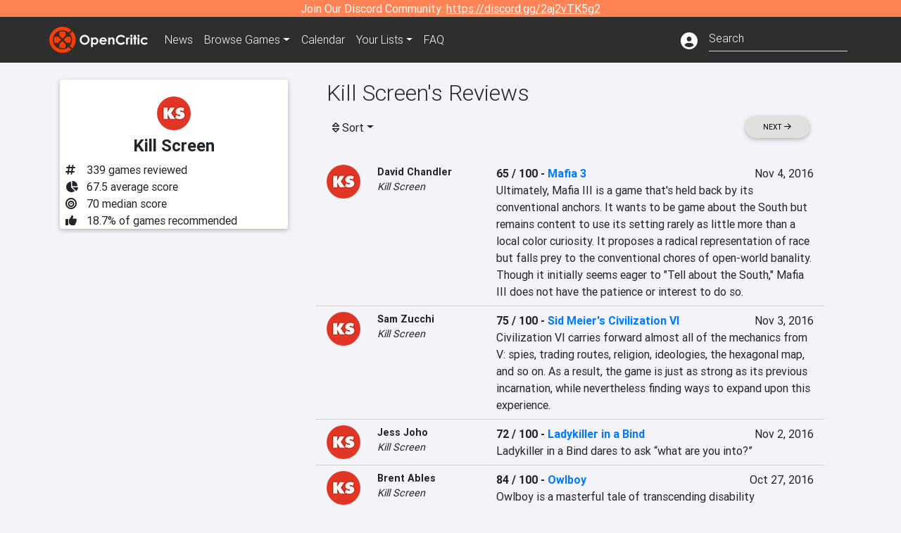

--- FILE ---
content_type: text/html; charset=utf-8
request_url: https://opencritic.com/outlet/79/kill-screen
body_size: 12843
content:
<!DOCTYPE html><html lang="en"><head>
  <meta charset="utf-8">
  <title>Kill Screen's Reviews - OpenCritic</title>
  <base href="/">
  <meta name="viewport" content="width=device-width, initial-scale=1">
  <script>
    if (document && document.cookie && document.cookie.indexOf('oc_remove_ads=1') >= 0) {
      // (function () {
      //   var script = '.oc-ad, .nn-player-floating { display: none!important; }';
      //   var linkElement = this.document.createElement('link');
      //   linkElement.setAttribute('rel', 'stylesheet');
      //   linkElement.setAttribute('type', 'text/css');
      //   linkElement.setAttribute('href', 'data:text/css;charset=UTF-8,' + encodeURIComponent(script));
      //   var head = document.getElementsByTagName('head')[0];
      //   head.appendChild(linkElement);
      // })();
    }
  </script>
  <!-- Google tag (gtag.js) -->
  <script async="" src="https://www.googletagmanager.com/gtag/js?id=UA-68644062-1"></script>
  <script>
    window.dataLayer = window.dataLayer || [];
    function gtag(){dataLayer.push(arguments);}
    gtag('js', new Date());

    gtag('config', 'G-SZ64N8QEK5',  { send_page_view: false});
    gtag('config', 'UA-68644062-1',  { send_page_view: false});
  </script>
  <meta name="viewport" content="width=device-width, initial-scale=1">
  <link rel="apple-touch-icon-precomposed" sizes="57x57" href="//img.opencritic.com/app_icons/apple-touch-icon-57x57.png">
  <link rel="apple-touch-icon-precomposed" sizes="114x114" href="//img.opencritic.com/app_icons/apple-touch-icon-114x114.png">
  <link rel="apple-touch-icon-precomposed" sizes="72x72" href="//img.opencritic.com/app_icons/apple-touch-icon-72x72.png">
  <link rel="apple-touch-icon-precomposed" sizes="144x144" href="//img.opencritic.com/app_icons/apple-touch-icon-144x144.png">
  <link rel="apple-touch-icon-precomposed" sizes="60x60" href="//img.opencritic.com/app_icons/apple-touch-icon-60x60.png">
  <link rel="apple-touch-icon-precomposed" sizes="120x120" href="//img.opencritic.com/app_icons/apple-touch-icon-120x120.png">
  <link rel="apple-touch-icon-precomposed" sizes="76x76" href="//img.opencritic.com/app_icons/apple-touch-icon-76x76.png">
  <link rel="apple-touch-icon-precomposed" sizes="152x152" href="//img.opencritic.com/app_icons/apple-touch-icon-152x152.png">
  <link rel="icon" type="image/png" href="//img.opencritic.com/app-icons/appicon_394x394.png" sizes="394x394">
  <link rel="icon" type="image/png" href="//img.opencritic.com/app-icons/favicon-196x196.png" sizes="196x196">
  <link rel="icon" type="image/png" href="//img.opencritic.com/app-icons/appicon_192x192.png" sizes="192x192">
  <link rel="icon" type="image/png" href="//img.opencritic.com/app-icons/appicon_180x180.png" sizes="180x180">
  <link rel="icon" type="image/png" href="//img.opencritic.com/app-icons/favicon-96x96.png" sizes="96x96">
  <link rel="icon" type="image/png" href="//img.opencritic.com/app-icons/favicon-32x32.png" sizes="32x32">
  <link rel="icon" type="image/png" href="//img.opencritic.com/app-icons/favicon-16x16.png" sizes="16x16">
  <link rel="icon" type="image/png" href="//img.opencritic.com/app-icons/favicon-128.png" sizes="128x128">
  <script>window.twttr = (function(d, s, id) {
    var js, fjs = d.getElementsByTagName(s)[0],
      t = window.twttr || {};
    if (d.getElementById(id)) return t;
    js = d.createElement(s);
    js.id = id;
    js.src = "https://platform.twitter.com/widgets.js";
    fjs.parentNode.insertBefore(js, fjs);

    t._e = [];
    t.ready = function(f) {
      t._e.push(f);
    };

    return t;
  }(document, "script", "twitter-wjs"));</script>
  <meta property="og:site_name" content="OpenCritic">
  <meta name="theme-color" content="#2e2e2e">
  <meta name="robots" content="max-image-preview:large">
  <script>
    window.fbAsyncInit = function() {
      FB.init({
        appId            : '1508145572832109',
        xfbml            : true,
        version          : 'v19.0'
      });
    };
  </script>
  <script async="" defer="" crossorigin="anonymous" src="https://connect.facebook.net/en_US/sdk.js"></script>
<link rel="stylesheet" href="styles.1c42871b69582c57.css"><style ng-transition="serverApp">.main-content.loading[_ngcontent-sc138], .loading-area.loading[_ngcontent-sc138], .right-quick-nav.hidden[_ngcontent-sc138]{display:none}</style><style ng-transition="serverApp">.staging-notification[_ngcontent-sc136]{position:fixed;top:0;left:0;padding:4px;background-color:var(--oc-orange);z-index:999}.ribbon[_ngcontent-sc136]{text-align:center;background-color:var(--oc-orange);color:#fff}.ribbon[_ngcontent-sc136]   a[_ngcontent-sc136], .ribbon[_ngcontent-sc136]   button[_ngcontent-sc136]{color:#fff;text-decoration:underline}.ribbon[_ngcontent-sc136]   a[_ngcontent-sc136]:hover, .ribbon[_ngcontent-sc136]   button[_ngcontent-sc136]:hover{color:#fff;text-decoration:none}.search-box[_ngcontent-sc136]{position:relative;display:block}.navbar[_ngcontent-sc136]{min-height:63px}.navbar-brand[_ngcontent-sc136]{max-width:38px;transform:scale(.6);overflow:hidden;margin-right:2px}li.faq-item[_ngcontent-sc136]{display:none}.links[_ngcontent-sc136]{margin-top:1px}.profile-icon[_ngcontent-sc136]{vertical-align:middle;font-size:1.4rem;margin-top:1px}#opencritic-nav[_ngcontent-sc136]{box-shadow:none}.search-fa-mobile[_ngcontent-sc136]{vertical-align:middle;font-size:1.2rem}div.top-ad[_ngcontent-sc136]{background-color:#2e2e2e;text-align:center}.navbar-nav[_ngcontent-sc136]   .dropdown[_ngcontent-sc136]   .dropdown-menu[_ngcontent-sc136]{transform:translate(4px,36px)}app-search-bar[_ngcontent-sc136]     .search-box-container form input{margin-bottom:4px;padding-bottom:2px}app-search-bar[_ngcontent-sc136]     .search-results-box{color:#212529}.navbar-nav[_ngcontent-sc136]{font-size:.8rem;font-weight:700}@media (min-width: 500px){.navbar-nav[_ngcontent-sc136]{font-weight:300;font-size:1rem}.navbar-brand[_ngcontent-sc136]{transform:none}}@media (min-width: 768px){.transparent[_ngcontent-sc136]    {background:transparent!important;position:absolute;top:0;left:0;right:0;z-index:100;color:#fff}.transparent[_ngcontent-sc136]     .navbar{background:transparent!important}.transparent.transparent-open[_ngcontent-sc136]    {background:#2e2e2e!important}.transparent.transparent-open[_ngcontent-sc136]     .navbar{background:#2e2e2e!important}.navbar-brand[_ngcontent-sc136]{max-width:unset;margin-right:1rem}li.faq-item[_ngcontent-sc136]{display:list-item}}.nav-link[_ngcontent-sc136]:hover{box-shadow:0 0 inset,0 -4px #fc430a inset,0 0 inset,0 0 inset}@media (min-width: 992px){.account-dropdown[_ngcontent-sc136]{margin-top:.75rem;display:inline-block;transition:none}.profile-icon[_ngcontent-sc136]{vertical-align:middle;font-size:1.5rem}.navbar[_ngcontent-sc136]{min-height:65px}}.account-badge[_ngcontent-sc136]{right:-.25rem}</style><style ng-transition="serverApp">.loading[_ngcontent-sc137]{display:none}.wrapper[_ngcontent-sc137]{padding:0 80px}.wrapper[_ngcontent-sc137]:has(.valnet-content){background:#f2f2f2}footer[_ngcontent-sc137]{line-height:1}footer[_ngcontent-sc137]   a[_ngcontent-sc137]{color:inherit;text-decoration:none}footer[_ngcontent-sc137]   a[_ngcontent-sc137]:hover{text-decoration:none}footer[_ngcontent-sc137]   .w-footer[_ngcontent-sc137]{padding:64px 0;background:#181818}@media (min-width: 1024px){footer[_ngcontent-sc137]   .w-footer[_ngcontent-sc137]{padding-bottom:64px}}footer[_ngcontent-sc137]   .w-footer[_ngcontent-sc137]   .footer-content[_ngcontent-sc137]{display:grid;max-width:930px;margin:0 auto;text-align:center;grid-row-gap:32px;row-gap:32px}@media (min-width: 1200px){footer[_ngcontent-sc137]   .w-footer[_ngcontent-sc137]   .footer-content[_ngcontent-sc137]{max-width:1100px}}@media (min-width: 1024px){footer[_ngcontent-sc137]   .w-footer[_ngcontent-sc137]   .footer-content[_ngcontent-sc137]{grid-template-columns:repeat(3,1fr);text-align:left}}footer[_ngcontent-sc137]   .w-footer[_ngcontent-sc137]   .footer-column[_ngcontent-sc137]{text-align:center;padding:0}footer[_ngcontent-sc137]   .w-footer[_ngcontent-sc137]   .column-header[_ngcontent-sc137]{display:flex;height:32px;margin-bottom:32px;justify-content:center}@media (min-width: 1024px){footer[_ngcontent-sc137]   .w-footer[_ngcontent-sc137]   .column-header.section-left[_ngcontent-sc137]{justify-content:flex-start}}@media (min-width: 1024px){footer[_ngcontent-sc137]   .w-footer[_ngcontent-sc137]   .column-header.section-right[_ngcontent-sc137]{justify-content:flex-end}}footer[_ngcontent-sc137]   .w-footer[_ngcontent-sc137]   .footer-img[_ngcontent-sc137]{display:block;height:32px}footer[_ngcontent-sc137]   .w-footer[_ngcontent-sc137]   .footer-img[_ngcontent-sc137]   img[_ngcontent-sc137]{width:auto;height:100%;margin:0 auto}@media (min-width: 1024px){footer[_ngcontent-sc137]   .w-footer[_ngcontent-sc137]   .footer-img[_ngcontent-sc137]   img[_ngcontent-sc137]{margin:0}}footer[_ngcontent-sc137]   .w-footer[_ngcontent-sc137]   .footer-links[_ngcontent-sc137], footer[_ngcontent-sc137]   .w-footer[_ngcontent-sc137]   .footer-social[_ngcontent-sc137]{display:flex;justify-content:center;list-style:none;padding:0;margin:0 auto;text-align:center;line-height:20px}footer[_ngcontent-sc137]   .w-footer[_ngcontent-sc137]   .footer-links[_ngcontent-sc137]   li[_ngcontent-sc137]::marker, footer[_ngcontent-sc137]   .w-footer[_ngcontent-sc137]   .footer-social[_ngcontent-sc137]   li[_ngcontent-sc137]::marker{color:transparent}footer[_ngcontent-sc137]   .w-footer[_ngcontent-sc137]   .footer-links[_ngcontent-sc137]{flex-direction:column;gap:2px}@media (min-width: 1024px){footer[_ngcontent-sc137]   .w-footer[_ngcontent-sc137]   .footer-links[_ngcontent-sc137]{flex-direction:row;flex-wrap:nowrap;gap:4px;white-space:nowrap}footer[_ngcontent-sc137]   .w-footer[_ngcontent-sc137]   .footer-links[_ngcontent-sc137]   li[_ngcontent-sc137]:not(:last-child):after{content:"|";margin-left:4px;color:#ffffff40}footer[_ngcontent-sc137]   .w-footer[_ngcontent-sc137]   .footer-links.align-left[_ngcontent-sc137]{justify-content:flex-start}footer[_ngcontent-sc137]   .w-footer[_ngcontent-sc137]   .footer-links.align-right[_ngcontent-sc137]{justify-content:flex-end}}footer[_ngcontent-sc137]   .w-footer[_ngcontent-sc137]   .footer-social[_ngcontent-sc137]{align-items:center;flex-wrap:wrap;margin-top:2rem}footer[_ngcontent-sc137]   .w-footer[_ngcontent-sc137]   .footer-social[_ngcontent-sc137]   i[_ngcontent-sc137]{font-size:16px;padding:10px}footer[_ngcontent-sc137]   .w-footer[_ngcontent-sc137]   .footer-social[_ngcontent-sc137]   li[_ngcontent-sc137]:first-of-type{width:100%}@media (min-width: 768px){footer[_ngcontent-sc137]   .w-footer[_ngcontent-sc137]   .footer-social[_ngcontent-sc137]   li[_ngcontent-sc137]:first-of-type{width:unset;margin-right:16px}}footer[_ngcontent-sc137]   .w-footer[_ngcontent-sc137]   .footer-social[_ngcontent-sc137]   .social-elements[_ngcontent-sc137]{display:inline-flex;align-items:center;justify-content:center;width:24px;border-radius:0;border:none;color:#f2f2f2;padding:0 8px;transition:all .3s ease}footer[_ngcontent-sc137]   .w-footer[_ngcontent-sc137]   .footer-social[_ngcontent-sc137]   .social-elements[_ngcontent-sc137]   .text[_ngcontent-sc137]{font-size:20px;color:#f2f2f2}footer[_ngcontent-sc137]   .w-footer[_ngcontent-sc137]   .footer-social[_ngcontent-sc137]   .social-elements[_ngcontent-sc137]   .text[_ngcontent-sc137]:hover{opacity:.5;cursor:pointer}@media (min-width: 768px){footer[_ngcontent-sc137]   .w-footer[_ngcontent-sc137]   .footer-social[_ngcontent-sc137]{flex-direction:row;flex-wrap:nowrap;gap:4px;white-space:nowrap;justify-content:center;margin-top:20px}}@media (min-width: 1024px){footer[_ngcontent-sc137]   .w-footer[_ngcontent-sc137]   .footer-social[_ngcontent-sc137]{justify-content:flex-start}}footer[_ngcontent-sc137]   .w-footer[_ngcontent-sc137]   .footer-note[_ngcontent-sc137]{margin-top:2rem}@media (min-width: 1024px){footer[_ngcontent-sc137]   .w-footer[_ngcontent-sc137]   .footer-note[_ngcontent-sc137]{text-align:right}}footer[_ngcontent-sc137]   .w-footer[_ngcontent-sc137]   .text[_ngcontent-sc137]{font-size:12px;font-weight:400;line-height:1.5em;color:#f2f2f2;font-family:Roboto,sans-serif;text-decoration:none;white-space:nowrap}footer[_ngcontent-sc137]   .w-footer[_ngcontent-sc137]   .text.highlight[_ngcontent-sc137]{font-weight:700}footer[_ngcontent-sc137]   .w-footer[_ngcontent-sc137]   .text.large[_ngcontent-sc137]{font-size:14px}footer[_ngcontent-sc137]   .w-footer[_ngcontent-sc137]   .text.icon[_ngcontent-sc137]{display:flex;gap:4px}footer[_ngcontent-sc137]   .w-footer[_ngcontent-sc137]   .text.icon[_ngcontent-sc137]:before, footer[_ngcontent-sc137]   .w-footer[_ngcontent-sc137]   .text.icon[_ngcontent-sc137]:after{font-size:16px}footer[_ngcontent-sc137]   .w-footer[_ngcontent-sc137]   .text[_ngcontent-sc137]   .brand[_ngcontent-sc137], footer[_ngcontent-sc137]   .w-footer[_ngcontent-sc137]   .text[_ngcontent-sc137]   .link[_ngcontent-sc137]{font-weight:700}footer[_ngcontent-sc137]   .w-footer[_ngcontent-sc137]   a.text[_ngcontent-sc137]:hover{opacity:.5;cursor:pointer}footer[_ngcontent-sc137]   .valnet-content[_ngcontent-sc137]{display:flex;align-items:center;justify-content:center;max-width:1100px;margin:0 auto;padding:20px 0}footer[_ngcontent-sc137]   .valnet-content[_ngcontent-sc137]   .text[_ngcontent-sc137]{font-size:12px;font-weight:400;color:#242424;font-family:Roboto,sans-serif;text-decoration:none}</style><style ng-transition="serverApp">.outlet-card[_ngcontent-sc144]{max-width:500px;margin:auto}.outlet-left[_ngcontent-sc144]{width:100%;max-width:440px;margin:auto}.outlet-container.d-flex[_ngcontent-sc144]{flex-wrap:wrap}@media (min-width: 992px){.outlet-left[_ngcontent-sc144]{width:340px;min-width:340px;padding-right:16px;margin-top:0}.outlet-container.d-flex[_ngcontent-sc144]{flex-wrap:nowrap}}.outlet-name[_ngcontent-sc144]{text-align:center}.outlet-name[_ngcontent-sc144]   h1[_ngcontent-sc144]{font-size:24px;font-weight:700;margin-bottom:0}div.social-icon[_ngcontent-sc144]{margin-right:.5rem;width:22px;height:22px}.rounded-image[_ngcontent-sc144]{border-radius:100%}</style><meta name="description" content="Check out all of Kill Screen's reviews and score history on OpenCritic. Kill Screen has published 339 reviews. Their average review score is 67. Kill Screen has recommended 19% of games they have reviewed."><meta name="twitter:card" content="summary"><meta name="twitter:image" content="https://img.opencritic.com/OpenCritic.png"><meta name="twitter:title" content="Kill Screen's Reviews"><meta name="twitter:site" content="@Open_Critic"><meta name="twitter:description" content=""><meta name="keywords" content="opencritic, open critic, Kill Screen, Kill Screen reviews"><meta property="og:title" content="Kill Screen's Reviews"><meta property="og:type" content="article"><meta property="og:url" content="https://opencritic.com/outlet/79/kill-screen"><meta property="og:image" content="https://img.opencritic.com/OpenCritic.png"><meta property="og:description" content="Check out all of Kill Screen's reviews and score history on OpenCritic. Kill Screen has published 339 reviews. Their average review score is 67. Kill Screen has recommended 19% of games they have reviewed."><link rel="canonical" href="https://opencritic.com/game/79/kill-screen?sort=date"><link rel="next" href="https://opencritic.com/game/79/kill-screen?page=2&amp;sort=date"><style ng-transition="serverApp">.opencritic-dark[_ngcontent-sc132]{background-color:#18181a;color:#ffffffde}.opencritic-dark[_ngcontent-sc132]   .md-form[_ngcontent-sc132]   label[_ngcontent-sc132]{color:#f0f0f0}.opencritic-dark[_ngcontent-sc132]   h3.popover-header[_ngcontent-sc132]{color:#212529}.opencritic-dark[_ngcontent-sc132]   .key-trailer-box-row[_ngcontent-sc132]{background-color:#303033!important}.opencritic-dark[_ngcontent-sc132]   .modal-content[_ngcontent-sc132]{background-color:#18181a}.opencritic-dark[_ngcontent-sc132]   .game-name-container[_ngcontent-sc132]   .rating-container[_ngcontent-sc132]{color:#fff}.opencritic-dark[_ngcontent-sc132]   .review-policies-modal-body[_ngcontent-sc132]{background-color:#18181a!important}.opencritic-dark[_ngcontent-sc132]   .profile-action-buttons[_ngcontent-sc132]   i[_ngcontent-sc132]{color:#fff}.opencritic-dark[_ngcontent-sc132]   div.carousel-inner[_ngcontent-sc132]{background-color:#000}.opencritic-dark[_ngcontent-sc132]   .form-group[_ngcontent-sc132]   select[_ngcontent-sc132]{color:#ffffffb3!important}.opencritic-dark[_ngcontent-sc132]   .form-group[_ngcontent-sc132]   select[_ngcontent-sc132]   option[_ngcontent-sc132]{color:#333!important}.opencritic-dark[_ngcontent-sc132]   em.toggle-text[_ngcontent-sc132]{color:#629dff}.opencritic-dark[_ngcontent-sc132]   div.card-page-buttons[_ngcontent-sc132]   .btn.btn-link[_ngcontent-sc132]{color:#ffffffde!important}.opencritic-dark[_ngcontent-sc132]   .container[_ngcontent-sc132]   .imported-article[_ngcontent-sc132]   blockquote[_ngcontent-sc132]{background-color:#48484d;color:#ffffff87}.opencritic-dark[_ngcontent-sc132]   .md-form[_ngcontent-sc132]   .form-control[_ngcontent-sc132]{color:#ffffffde}.opencritic-dark[_ngcontent-sc132]   .patreon-progress-bar[_ngcontent-sc132]{background-color:#48484d}.opencritic-dark[_ngcontent-sc132]   .patreon-modal-body[_ngcontent-sc132], .opencritic-dark[_ngcontent-sc132]   .generic-social-modal-body[_ngcontent-sc132]{background-color:#303033;color:#ffffffb3}.opencritic-dark[_ngcontent-sc132]   app-review-card[_ngcontent-sc132]   .score[_ngcontent-sc132]{color:#fff}.opencritic-dark[_ngcontent-sc132]   .game-edit-list[_ngcontent-sc132]   .game-row[_ngcontent-sc132], .opencritic-dark[_ngcontent-sc132]   .game-edit-list[_ngcontent-sc132]   .no-games[_ngcontent-sc132], .opencritic-dark[_ngcontent-sc132]   .cdk-drag.game-row[_ngcontent-sc132]{background-color:#303033}.opencritic-dark[_ngcontent-sc132]   hr[_ngcontent-sc132]{border-top:1px solid rgba(255,255,255,.7)}.opencritic-dark[_ngcontent-sc132]   div.article[_ngcontent-sc132]{color:#ffffffb3}.opencritic-dark[_ngcontent-sc132]   div.article[_ngcontent-sc132]   h3[_ngcontent-sc132]{color:#ffffffde!important}.opencritic-dark[_ngcontent-sc132]   div.article[_ngcontent-sc132]   a.btn[_ngcontent-sc132]{background-color:#18181a!important;border:1px solid #303033!important}.opencritic-dark[_ngcontent-sc132]   .md-accordion[_ngcontent-sc132]   .card[_ngcontent-sc132]   .card-body[_ngcontent-sc132]{color:#ffffffb3}.opencritic-dark[_ngcontent-sc132]   .border-bottom[_ngcontent-sc132], .opencritic-dark[_ngcontent-sc132]   .game-row[_ngcontent-sc132]{border-bottom:1px solid #3c3c40!important}.opencritic-dark[_ngcontent-sc132]   .border-top[_ngcontent-sc132]{border-top:1px solid #3c3c40!important}.opencritic-dark[_ngcontent-sc132]   div.description-overlay[_ngcontent-sc132]{background:linear-gradient(to bottom,rgba(255,255,255,0) 50%,#18181a 100%)!important}.opencritic-dark[_ngcontent-sc132]   a[_ngcontent-sc132]{color:#629dff}.opencritic-dark[_ngcontent-sc132]   a.click-here[_ngcontent-sc132]{color:#629dff!important}.opencritic-dark[_ngcontent-sc132]   a.btn-primary[_ngcontent-sc132]{color:#fff}.opencritic-dark[_ngcontent-sc132]   a.btn-light[_ngcontent-sc132]{color:#000}.opencritic-dark[_ngcontent-sc132]   mdb-accordion-item-head[_ngcontent-sc132]   div.card-header[_ngcontent-sc132]   a[role=button][_ngcontent-sc132]{color:#629dff}.opencritic-dark[_ngcontent-sc132]   .card[_ngcontent-sc132]{background-color:#3c3c40;color:#ffffffb3}.opencritic-dark[_ngcontent-sc132]   .card[_ngcontent-sc132]   .card-body[_ngcontent-sc132]   .card-text[_ngcontent-sc132]{color:#ffffffb3}.opencritic-dark[_ngcontent-sc132]   .card.card-cascade[_ngcontent-sc132]   .card-body.card-body-cascade[_ngcontent-sc132]{background-color:#303033!important;color:#ffffffde!important}.opencritic-dark[_ngcontent-sc132]   app-calendar-month[_ngcontent-sc132]   .card[_ngcontent-sc132]{background-color:#242426}.opencritic-dark[_ngcontent-sc132]   app-calendar-day[_ngcontent-sc132]{background-color:#3c3c40}.opencritic-dark[_ngcontent-sc132]   div.page-row[_ngcontent-sc132]{border-bottom:1px solid #3c3c40;border-top:1px solid #3c3c40}.opencritic-dark[_ngcontent-sc132]   div.page-row[_ngcontent-sc132]   .text-black-50[_ngcontent-sc132]{color:#ffffff87!important}.opencritic-dark[_ngcontent-sc132]   div.page-row[_ngcontent-sc132]   .sort-options[_ngcontent-sc132]   i[_ngcontent-sc132]{color:#ffffff87}.opencritic-dark[_ngcontent-sc132]   div.search-results-box.show[_ngcontent-sc132], .opencritic-dark[_ngcontent-sc132]   div.search-results-box.show[_ngcontent-sc132]   div.search-result[_ngcontent-sc132]{background-color:#303033;color:#ffffffde}.opencritic-dark[_ngcontent-sc132]   div.search-results-box.show[_ngcontent-sc132]   div.search-result[_ngcontent-sc132]   [_ngcontent-sc132]:hover{color:#fff;background-color:#4285f4;display:block}.opencritic-dark[_ngcontent-sc132]   app-browse-platform[_ngcontent-sc132]   .desktop-game-display[_ngcontent-sc132]   div.page-row[_ngcontent-sc132]{border-bottom:1px solid #3c3c40!important;border-top:1px solid #3c3c40}.opencritic-dark[_ngcontent-sc132]   app-browse-platform[_ngcontent-sc132]   .desktop-game-display[_ngcontent-sc132]   div.page-row[_ngcontent-sc132]   .text-black-50[_ngcontent-sc132]{color:#ffffff87!important}.opencritic-dark[_ngcontent-sc132]   app-browse-platform[_ngcontent-sc132]   .desktop-game-display[_ngcontent-sc132]   div.page-row[_ngcontent-sc132]   .sort-options[_ngcontent-sc132]   i[_ngcontent-sc132]{color:#ffffff87}.opencritic-dark[_ngcontent-sc132]   div.review-row[_ngcontent-sc132]{border-bottom:1px solid #3c3c40}.opencritic-dark[_ngcontent-sc132]   div.dropdown-menu[_ngcontent-sc132]{background-color:#3c3c40;color:#ffffffde}.opencritic-dark[_ngcontent-sc132]   div.dropdown-menu[_ngcontent-sc132]   a[_ngcontent-sc132]{color:#ffffffde}.opencritic-dark[_ngcontent-sc132]   mdb-select[_ngcontent-sc132]   mdb-select-dropdown[_ngcontent-sc132]   .dropdown-content[_ngcontent-sc132]{background-color:#303033;color:#629dff}.opencritic-dark[_ngcontent-sc132]   mdb-select[_ngcontent-sc132]   mdb-select-dropdown[_ngcontent-sc132]   .dropdown-content[_ngcontent-sc132]   ul[_ngcontent-sc132]   .selected[_ngcontent-sc132]{background-color:#48484d}.opencritic-dark[_ngcontent-sc132]   mdb-select[_ngcontent-sc132]   mdb-select-dropdown[_ngcontent-sc132]   .dropdown-content[_ngcontent-sc132]   li.active[_ngcontent-sc132]{background-color:#48484d}.opencritic-dark[_ngcontent-sc132]   mdb-select[_ngcontent-sc132]   div[_ngcontent-sc132] > div.single[_ngcontent-sc132] > div.value[_ngcontent-sc132]{color:#ffffffde}.opencritic-dark[_ngcontent-sc132]   mdb-select[_ngcontent-sc132]   div[_ngcontent-sc132] > div.single[_ngcontent-sc132] > div.toggle[_ngcontent-sc132]{color:#fff}.opencritic-dark[_ngcontent-sc132]   .score-information[_ngcontent-sc132]   .breakdown-row[_ngcontent-sc132]   .no-color[_ngcontent-sc132], .opencritic-dark[_ngcontent-sc132]   .chart-row-v2[_ngcontent-sc132]   .bar-on-chart[_ngcontent-sc132]   .the-gray[_ngcontent-sc132]{background-color:#48484d}.opencritic-dark[_ngcontent-sc132]   .modal-body[_ngcontent-sc132]   .form-control[_ngcontent-sc132]{color:#ffffffde;background-color:transparent}.browser-css-ad[_ngcontent-sc132]{display:none}.ad-container.offset-px[_ngcontent-sc132]{margin-right:-15px}.mobile-header[_ngcontent-sc132], .mobile-banner[_ngcontent-sc132]{min-width:1px}.mobile-box[_ngcontent-sc132]{min-width:1px;margin-top:1rem}.video-player-container[_ngcontent-sc132]{width:100%;display:block;position:relative;max-width:680px;margin:auto}.video-player-container[_ngcontent-sc132]:before{padding-top:56%;display:block;content:""}.video-player-container[_ngcontent-sc132]   .oc-ad[_ngcontent-sc132]{position:absolute;top:0;left:0;bottom:0;right:0;background-color:#c1c1cb}@media (any-pointer: fine){.video-player-container[_ngcontent-sc132]:before{padding-top:51%}}.oc-ad[_ngcontent-sc132]{margin-left:auto;margin-right:auto}@media (min-width: 992px){.ad-container.offset-px[_ngcontent-sc132]{display:none}.right-nav[_ngcontent-sc132], .desktop-box[_ngcontent-sc132]{min-width:336px}.desktop-header[_ngcontent-sc132]{min-width:1px;margin-left:-20px}.desktop-banner[_ngcontent-sc132]{min-width:728px}.mobile-header[_ngcontent-sc132], .mobile-banner[_ngcontent-sc132], .mobile-box[_ngcontent-sc132]{min-width:0;min-height:0}}@media (min-width: 1200px){.desktop-header[_ngcontent-sc132]{margin-left:auto;margin-right:auto}}</style><style ng-transition="serverApp"></style><style ng-transition="serverApp">.language[_ngcontent-sc142]{margin-left:12px}.date-block[_ngcontent-sc142]{min-width:100px}.author-info[_ngcontent-sc142]   img[_ngcontent-sc142]{width:48px;height:48px;border-radius:100%}.author-info[_ngcontent-sc142]{font-size:.9rem}.author-name[_ngcontent-sc142]{font-weight:700}.outlet-name[_ngcontent-sc142]{font-style:italic}.review-row[_ngcontent-sc142]{border-bottom:1px solid lightgray}.top-critic-info[_ngcontent-sc142]{color:#fb3;margin-bottom:0}.page-row[_ngcontent-sc142]{border-bottom:1px solid lightgray;border-top:1px solid lightgray;padding:0 15px}.score-display[_ngcontent-sc142]{font-weight:700;text-overflow:ellipsis}.image-container-container[_ngcontent-sc142]{width:50%;margin:auto}.image-container[_ngcontent-sc142]{display:block;padding-top:56.2%;position:relative;overflow:hidden;cursor:pointer}.image-container[_ngcontent-sc142] > img[_ngcontent-sc142]{width:100%;position:absolute;top:50%;transform:translateY(-50%)}.image-container[_ngcontent-sc142] > .fab[_ngcontent-sc142]{position:absolute;top:35%;width:100%;text-align:center;color:#fff;font-size:48px}.wspw[_ngcontent-sc142]{white-space:pre-wrap}</style><style ng-transition="serverApp">.score-number-bold[_ngcontent-sc140]{font-weight:700}</style></head>
<body>
<script type="text/javascript">
  if (document && document.cookie && document.cookie.indexOf('dark=theme') >= 0) {
    document.getElementsByTagName('body')[0].classList.add('opencritic-dark');
  }
  if ('serviceWorker' in navigator) {
    navigator.serviceWorker.getRegistrations().then(function (registrations) {
      for (let registration of registrations) {
        registration.unregister();
      }
    });
  }
</script>

<app-root _nghost-sc138="" ng-version="13.3.11"><app-navbar _ngcontent-sc138="" _nghost-sc136=""><!----><div _ngcontent-sc136="" class="ribbon"><div _ngcontent-sc136="" class="container"><div _ngcontent-sc136="" class="d-flex flex-column gap-3 flex-md-row justify-content-md-center"><span _ngcontent-sc136=""> Join Our Discord Community: <a _ngcontent-sc136="" href="https://discord.gg/2aj2vTK5g2" nofollow="" target="_">https://discord.gg/2aj2vTK5g2</a></span><!----></div></div></div><nav _ngcontent-sc136="" id="opencritic-nav" class="navbar navbar-expand main-nav"><div _ngcontent-sc136="" class="container"><a _ngcontent-sc136="" class="navbar-brand" href="/"><img _ngcontent-sc136="" src="https://img.opencritic.com/logo-light.png" width="140px" height="37px" alt="OpenCritic Logo" class="brand-image"></a><div _ngcontent-sc136="" class="collapse navbar-collapse"><ul _ngcontent-sc136="" class="navbar-nav"><li _ngcontent-sc136="" class="nav-item"><a _ngcontent-sc136="" routerlink="/news" class="nav-link waves-light" href="/news">News</a></li><li _ngcontent-sc136="" ngbdropdown="" class="nav-item dropdown"><a _ngcontent-sc136="" ngbdropdowntoggle="" type="button" routerlink="/browse/all" class="dropdown-toggle nav-link" href="/browse/all" aria-expanded="false"><span _ngcontent-sc136="" class="d-none d-md-inline">Browse </span>Games</a><div _ngcontent-sc136="" ngbdropdownmenu="" role="menu" class="dropdown-menu dropdown dropdown-primary" x-placement="bottom"><a _ngcontent-sc136="" routerlink="/browse/ps5" class="dropdown-item" href="/browse/ps5">PlayStation 5</a><a _ngcontent-sc136="" routerlink="/browse/xbxs" class="dropdown-item" href="/browse/xbxs">Xbox Series X/S</a><a _ngcontent-sc136="" routerlink="/browse/ps4" class="dropdown-item" href="/browse/ps4">PlayStation 4</a><a _ngcontent-sc136="" routerlink="/browse/xb1" class="dropdown-item" href="/browse/xb1">Xbox One</a><a _ngcontent-sc136="" routerlink="/browse/pc" class="dropdown-item" href="/browse/pc">PC</a><a _ngcontent-sc136="" routerlink="/browse/switch 2" class="dropdown-item" href="/browse/switch%202">Nintendo Switch 2</a><a _ngcontent-sc136="" routerlink="/browse/switch" class="dropdown-item" href="/browse/switch">Nintendo Switch</a><a _ngcontent-sc136="" routerlink="/browse/all" class="dropdown-item" href="/browse/all">All Platforms</a><a _ngcontent-sc136="" routerlink="/browse" class="dropdown-item" href="/browse">Other Platforms</a></div></li><li _ngcontent-sc136="" class="nav-item"><a _ngcontent-sc136="" routerlink="/calendar" class="nav-link waves-light" href="/calendar">Calendar</a></li><li _ngcontent-sc136="" ngbdropdown="" class="nav-item dropdown"><!----><a _ngcontent-sc136="" type="button" routerlinkactive="'active'" class="nav-link dropdown-toggle">Your Lists</a><!----><div _ngcontent-sc136="" ngbdropdownmenu="" role="menu" class="dropdown-menu dropdown dropdown-primary" x-placement="bottom"><a _ngcontent-sc136="" routerlink="/list/want" class="dropdown-item waves-light" href="/list/want">Want to Play</a><a _ngcontent-sc136="" routerlink="/list/played" class="dropdown-item waves-light" href="/list/played">Played</a><a _ngcontent-sc136="" routerlink="/list/favorite" class="dropdown-item waves-light" href="/list/favorite">Favorites</a><a _ngcontent-sc136="" routerlink="/list" class="dropdown-item waves-light" href="/list">Custom Lists</a></div></li><li _ngcontent-sc136="" class="nav-item faq-item"><a _ngcontent-sc136="" routerlink="/faq" class="nav-link waves-light" href="/faq">FAQ</a></li></ul><ul _ngcontent-sc136="" class="navbar-nav ml-auto"><!----><li _ngcontent-sc136="" class="nav-item"><a _ngcontent-sc136="" type="button" class="mr-3 text-white account-dropdown"><i _ngcontent-sc136="" class="fas fa-user-circle profile-icon"></i></a></li><!----><li _ngcontent-sc136="" class="nav-item"><a _ngcontent-sc136="" class="deco-none mr-2 d-lg-none text-white" href="/search"><i _ngcontent-sc136="" class="far fa-search search-fa-mobile"></i></a><!----></li></ul></div></div></nav></app-navbar><div _ngcontent-sc138="" class="main-content animated mt-1"><router-outlet _ngcontent-sc138=""></router-outlet><app-outlet _nghost-sc144=""><div _ngcontent-sc144="" class="container mt-4"><div _ngcontent-sc144="" id="nn_skinl"></div><div _ngcontent-sc144="" id="nn_skinr"></div><div _ngcontent-sc144="" class="d-flex outlet-container"><div _ngcontent-sc144="" class="outlet-left order-1"><div _ngcontent-sc144="" class="card outlet-card"><div _ngcontent-sc144="" class="avatar mx-auto mt-4"><img _ngcontent-sc144="" width="100%" class="rounded-image" alt="Kill Screen Outlet Image"></div><div _ngcontent-sc144="" class="outlet-name mt-2"><h1 _ngcontent-sc144=""> Kill Screen </h1><!----></div><div _ngcontent-sc144="" class="score-summaries mt-2"><div _ngcontent-sc144="" class="mx-4 mx-md-2 d-flex"><div _ngcontent-sc144="" class="social-icon"><i _ngcontent-sc144="" class="fa fa-hashtag"></i></div><div _ngcontent-sc144="" class="flex-grow-1"> 339 games reviewed </div></div><div _ngcontent-sc144="" class="mx-4 mx-md-2 d-flex"><div _ngcontent-sc144="" class="social-icon"><i _ngcontent-sc144="" class="fas fa-chart-pie"></i></div><div _ngcontent-sc144="" class="flex-grow-1"> 67.5 average score </div></div><!----><div _ngcontent-sc144="" class="mx-4 mx-md-2 d-flex"><div _ngcontent-sc144="" class="social-icon"><i _ngcontent-sc144="" class="fas fa-bullseye"></i></div><div _ngcontent-sc144="" class="flex-grow-1"> 70 median score </div></div><!----><div _ngcontent-sc144="" class="mx-4 mx-md-2 d-flex"><div _ngcontent-sc144="" class="social-icon"><i _ngcontent-sc144="" class="fas fa-thumbs-up"></i></div><div _ngcontent-sc144="" class="flex-grow-1"> 18.7% of games recommended </div></div><!----></div></div><div _ngcontent-sc144="" class="my-4"><app-advertisement _ngcontent-sc144="" _nghost-sc132=""><div _ngcontent-sc132="" class="ad-container"><div _ngcontent-sc132="" class="text-center oc-ad desktop-box" id="nn_mpu1"></div></div></app-advertisement><app-advertisement _ngcontent-sc144="" _nghost-sc132=""><div _ngcontent-sc132="" class="ad-container offset-px"><div _ngcontent-sc132="" class="text-center oc-ad mobile-box" id="nn_mobile_mpu1"></div></div></app-advertisement></div></div><div _ngcontent-sc144="" class="col review-table-col mb-4 order-2"><div _ngcontent-sc144="" class="mx-2 mx-md-4"><app-review-table _ngcontent-sc144="" _nghost-sc143=""><h2 _ngcontent-sc143="" class="mt-4 mt-xl-0">Kill Screen's Reviews</h2><!----><!----><div _ngcontent-sc143="" class="pb-4 prev-next-buttons top-row d-flex align-items-center"><div _ngcontent-sc143="" ngbdropdown="" class="ml-lg-2 dropdown"><span _ngcontent-sc143="" id="sortDropdown" ngbdropdowntoggle="" class="dropdown-toggle clickable font-blue" aria-expanded="false"><i _ngcontent-sc143="" class="far fa-sort"></i> Sort</span><div _ngcontent-sc143="" ngbdropdownmenu="" aria-labelledby="sortDropdown" x-placement="bottom" class="dropdown-menu"><a _ngcontent-sc143="" ngbdropdownitem="" class="dropdown-item" href="/outlet/79/kill-screen" tabindex="0">Default</a><!----><a _ngcontent-sc143="" ngbdropdownitem="" class="dropdown-item" href="/outlet/79/kill-screen?sort=score-high" tabindex="0">Score: Highest to Lowest</a><a _ngcontent-sc143="" ngbdropdownitem="" class="dropdown-item" href="/outlet/79/kill-screen?sort=score-low" tabindex="0">Score: Lowest to Highest</a><a _ngcontent-sc143="" ngbdropdownitem="" class="dropdown-item" href="/outlet/79/kill-screen?sort=newest" tabindex="0">Newest First</a><a _ngcontent-sc143="" ngbdropdownitem="" class="dropdown-item" href="/outlet/79/kill-screen?sort=oldest" tabindex="0">Oldest First</a></div></div><div _ngcontent-sc143="" class="flex-grow-1 text-right"><!----><a _ngcontent-sc143="" queryparamshandling="merge" class="btn btn-light btn-rounded btn-sm" href="/outlet/79/kill-screen?page=2">Next <i _ngcontent-sc143="" class="far fa-arrow-right"></i></a><!----></div><!----></div><app-review-row _ngcontent-sc143="" _nghost-sc142=""><div _ngcontent-sc142="" class="row review-row py-2"><div _ngcontent-sc142="" class="author-info col-4 row no-gutters"><div _ngcontent-sc142="" class="col-auto pr-4"><a _ngcontent-sc142="" class="deco-none" href="/outlet/79/kill-screen"><img _ngcontent-sc142="" alt="Kill Screen"></a></div><div _ngcontent-sc142="" class="col author-info"><div _ngcontent-sc142=""><app-author-list _ngcontent-sc142="" class="author-name"><a class="deco-none" href="/critic/1459/david-chandler">David Chandler</a>
<!----><!----></app-author-list></div><!----><!----><div _ngcontent-sc142=""><span _ngcontent-sc142="" class="outlet-name"><a _ngcontent-sc142="" class="deco-none" href="/outlet/79/kill-screen">Kill Screen</a></span></div><!----></div></div><div _ngcontent-sc142="" class="col-8"><div _ngcontent-sc142="" class="d-flex"><div _ngcontent-sc142="" class="flex-grow-1 score-display"><app-score-display _ngcontent-sc142=""><app-score-display-raw _nghost-sc140=""><span _ngcontent-sc140="" class="score-number-bold">65 / 100</span><!----><!----><!----></app-score-display-raw></app-score-display><span _ngcontent-sc142=""> - <a _ngcontent-sc142="" href="/game/1539/mafia-3">Mafia 3</a></span><!----></div><div _ngcontent-sc142="" class="text-right date-block">Nov 4, 2016</div></div><div _ngcontent-sc142=""><p _ngcontent-sc142="" class="mb-0 wspw">Ultimately, Mafia III is a game that's held back by its conventional anchors. It wants to be game about the South but remains content to use its setting rarely as little more than a local color curiosity. It proposes a radical representation of race but falls prey to the conventional chores of open-world banality. Though it initially seems eager to "Tell about the South," Mafia III does not have the patience or interest to do so.</p><!----><!----><p _ngcontent-sc142="" class="mb-0"><!----><!----></p><!----></div></div></div><!----></app-review-row><app-review-row _ngcontent-sc143="" _nghost-sc142=""><div _ngcontent-sc142="" class="row review-row py-2"><div _ngcontent-sc142="" class="author-info col-4 row no-gutters"><div _ngcontent-sc142="" class="col-auto pr-4"><a _ngcontent-sc142="" class="deco-none" href="/outlet/79/kill-screen"><img _ngcontent-sc142="" alt="Kill Screen"></a></div><div _ngcontent-sc142="" class="col author-info"><div _ngcontent-sc142=""><app-author-list _ngcontent-sc142="" class="author-name"><a class="deco-none" href="/critic/1464/sam-zucchi">Sam Zucchi</a>
<!----><!----></app-author-list></div><!----><!----><div _ngcontent-sc142=""><span _ngcontent-sc142="" class="outlet-name"><a _ngcontent-sc142="" class="deco-none" href="/outlet/79/kill-screen">Kill Screen</a></span></div><!----></div></div><div _ngcontent-sc142="" class="col-8"><div _ngcontent-sc142="" class="d-flex"><div _ngcontent-sc142="" class="flex-grow-1 score-display"><app-score-display _ngcontent-sc142=""><app-score-display-raw _nghost-sc140=""><span _ngcontent-sc140="" class="score-number-bold">75 / 100</span><!----><!----><!----></app-score-display-raw></app-score-display><span _ngcontent-sc142=""> - <a _ngcontent-sc142="" href="/game/2719/sid-meiers-civilization-vi">Sid Meier's Civilization VI</a></span><!----></div><div _ngcontent-sc142="" class="text-right date-block">Nov 3, 2016</div></div><div _ngcontent-sc142=""><p _ngcontent-sc142="" class="mb-0 wspw">Civilization VI carries forward almost all of the mechanics from V: spies, trading routes, religion, ideologies, the hexagonal map, and so on. As a result, the game is just as strong as its previous incarnation, while nevertheless finding ways to expand upon this experience.</p><!----><!----><p _ngcontent-sc142="" class="mb-0"><!----><!----></p><!----></div></div></div><!----></app-review-row><app-review-row _ngcontent-sc143="" _nghost-sc142=""><div _ngcontent-sc142="" class="row review-row py-2"><div _ngcontent-sc142="" class="author-info col-4 row no-gutters"><div _ngcontent-sc142="" class="col-auto pr-4"><a _ngcontent-sc142="" class="deco-none" href="/outlet/79/kill-screen"><img _ngcontent-sc142="" alt="Kill Screen"></a></div><div _ngcontent-sc142="" class="col author-info"><div _ngcontent-sc142=""><app-author-list _ngcontent-sc142="" class="author-name"><a class="deco-none" href="/critic/1473/jess-joho">Jess Joho</a>
<!----><!----></app-author-list></div><!----><!----><div _ngcontent-sc142=""><span _ngcontent-sc142="" class="outlet-name"><a _ngcontent-sc142="" class="deco-none" href="/outlet/79/kill-screen">Kill Screen</a></span></div><!----></div></div><div _ngcontent-sc142="" class="col-8"><div _ngcontent-sc142="" class="d-flex"><div _ngcontent-sc142="" class="flex-grow-1 score-display"><app-score-display _ngcontent-sc142=""><app-score-display-raw _nghost-sc140=""><span _ngcontent-sc140="" class="score-number-bold">72 / 100</span><!----><!----><!----></app-score-display-raw></app-score-display><span _ngcontent-sc142=""> - <a _ngcontent-sc142="" href="/game/3484/ladykiller-in-a-bind">Ladykiller in a Bind</a></span><!----></div><div _ngcontent-sc142="" class="text-right date-block">Nov 2, 2016</div></div><div _ngcontent-sc142=""><p _ngcontent-sc142="" class="mb-0 wspw">Ladykiller in a Bind dares to ask “what are you into?”</p><!----><!----><p _ngcontent-sc142="" class="mb-0"><!----><!----></p><!----></div></div></div><div _ngcontent-sc142="" class="review-row py-2 d-block d-md-none"><app-advertisement _ngcontent-sc142="" type="mobile-box" _nghost-sc132=""><div _ngcontent-sc132="" class="ad-container offset-px"><div _ngcontent-sc132="" class="text-center oc-ad mobile-box" id="nn_mobile_mpu1"></div></div></app-advertisement></div><!----></app-review-row><app-review-row _ngcontent-sc143="" _nghost-sc142=""><div _ngcontent-sc142="" class="row review-row py-2"><div _ngcontent-sc142="" class="author-info col-4 row no-gutters"><div _ngcontent-sc142="" class="col-auto pr-4"><a _ngcontent-sc142="" class="deco-none" href="/outlet/79/kill-screen"><img _ngcontent-sc142="" alt="Kill Screen"></a></div><div _ngcontent-sc142="" class="col author-info"><div _ngcontent-sc142=""><app-author-list _ngcontent-sc142="" class="author-name"><a class="deco-none" href="/critic/2128/brent-ables">Brent Ables</a>
<!----><!----></app-author-list></div><!----><!----><div _ngcontent-sc142=""><span _ngcontent-sc142="" class="outlet-name"><a _ngcontent-sc142="" class="deco-none" href="/outlet/79/kill-screen">Kill Screen</a></span></div><!----></div></div><div _ngcontent-sc142="" class="col-8"><div _ngcontent-sc142="" class="d-flex"><div _ngcontent-sc142="" class="flex-grow-1 score-display"><app-score-display _ngcontent-sc142=""><app-score-display-raw _nghost-sc140=""><span _ngcontent-sc140="" class="score-number-bold">84 / 100</span><!----><!----><!----></app-score-display-raw></app-score-display><span _ngcontent-sc142=""> - <a _ngcontent-sc142="" href="/game/3270/owlboy">Owlboy</a></span><!----></div><div _ngcontent-sc142="" class="text-right date-block">Oct 27, 2016</div></div><div _ngcontent-sc142=""><p _ngcontent-sc142="" class="mb-0 wspw">Owlboy is a masterful tale of transcending disability</p><!----><!----><p _ngcontent-sc142="" class="mb-0"><!----><!----></p><!----></div></div></div><!----></app-review-row><app-review-row _ngcontent-sc143="" _nghost-sc142=""><div _ngcontent-sc142="" class="row review-row py-2"><div _ngcontent-sc142="" class="author-info col-4 row no-gutters"><div _ngcontent-sc142="" class="col-auto pr-4"><a _ngcontent-sc142="" class="deco-none" href="/outlet/79/kill-screen"><img _ngcontent-sc142="" alt="Kill Screen"></a></div><div _ngcontent-sc142="" class="col author-info"><div _ngcontent-sc142=""><app-author-list _ngcontent-sc142="" class="author-name"><a class="deco-none" href="/critic/1446/matt-margini">Matt Margini</a>
<!----><!----></app-author-list></div><!----><!----><div _ngcontent-sc142=""><span _ngcontent-sc142="" class="outlet-name"><a _ngcontent-sc142="" class="deco-none" href="/outlet/79/kill-screen">Kill Screen</a></span></div><!----></div></div><div _ngcontent-sc142="" class="col-8"><div _ngcontent-sc142="" class="d-flex"><div _ngcontent-sc142="" class="flex-grow-1 score-display"><app-score-display _ngcontent-sc142=""><app-score-display-raw _nghost-sc140=""><span _ngcontent-sc140="" class="score-number-bold">68 / 100</span><!----><!----><!----></app-score-display-raw></app-score-display><span _ngcontent-sc142=""> - <a _ngcontent-sc142="" href="/game/3503/the-curious-expedition">The Curious Expedition</a></span><!----></div><div _ngcontent-sc142="" class="text-right date-block">Oct 24, 2016</div></div><div _ngcontent-sc142=""><p _ngcontent-sc142="" class="mb-0 wspw">The Curious Expedition is a disturbing portrait of the colonial mind</p><!----><!----><p _ngcontent-sc142="" class="mb-0"><!----><!----></p><!----></div></div></div><!----></app-review-row><app-review-row _ngcontent-sc143="" _nghost-sc142=""><div _ngcontent-sc142="" class="row review-row py-2"><div _ngcontent-sc142="" class="author-info col-4 row no-gutters"><div _ngcontent-sc142="" class="col-auto pr-4"><a _ngcontent-sc142="" class="deco-none" href="/outlet/79/kill-screen"><img _ngcontent-sc142="" alt="Kill Screen"></a></div><div _ngcontent-sc142="" class="col author-info"><div _ngcontent-sc142=""><app-author-list _ngcontent-sc142="" class="author-name"><a class="deco-none" href="/critic/1448/chris-breault">Chris Breault</a>
<!----><!----></app-author-list></div><!----><!----><div _ngcontent-sc142=""><span _ngcontent-sc142="" class="outlet-name"><a _ngcontent-sc142="" class="deco-none" href="/outlet/79/kill-screen">Kill Screen</a></span></div><!----></div></div><div _ngcontent-sc142="" class="col-8"><div _ngcontent-sc142="" class="d-flex"><div _ngcontent-sc142="" class="flex-grow-1 score-display"><app-score-display _ngcontent-sc142=""><app-score-display-raw _nghost-sc140=""><span _ngcontent-sc140="" class="score-number-bold">54 / 100</span><!----><!----><!----></app-score-display-raw></app-score-display><span _ngcontent-sc142=""> - <a _ngcontent-sc142="" href="/game/1621/masquerada-songs-and-shadows">Masquerada: Songs and Shadows</a></span><!----></div><div _ngcontent-sc142="" class="text-right date-block">Oct 20, 2016</div></div><div _ngcontent-sc142=""><p _ngcontent-sc142="" class="mb-0 wspw">Masquerada declines as the plot slows down. The herky-jerky pace gets more grating, the mania for proper nouns more distracting. What looked like a scrappy little underdog RPG turns out to be a collection of worn-out ideas.</p><!----><!----><p _ngcontent-sc142="" class="mb-0"><!----><!----></p><!----></div></div></div><!----></app-review-row><app-review-row _ngcontent-sc143="" _nghost-sc142=""><div _ngcontent-sc142="" class="row review-row py-2"><div _ngcontent-sc142="" class="author-info col-4 row no-gutters"><div _ngcontent-sc142="" class="col-auto pr-4"><a _ngcontent-sc142="" class="deco-none" href="/outlet/79/kill-screen"><img _ngcontent-sc142="" alt="Kill Screen"></a></div><div _ngcontent-sc142="" class="col author-info"><div _ngcontent-sc142=""><app-author-list _ngcontent-sc142="" class="author-name"><a class="deco-none" href="/critic/1447/zack-kotzer">Zack Kotzer</a>
<!----><!----></app-author-list></div><!----><!----><div _ngcontent-sc142=""><span _ngcontent-sc142="" class="outlet-name"><a _ngcontent-sc142="" class="deco-none" href="/outlet/79/kill-screen">Kill Screen</a></span></div><!----></div></div><div _ngcontent-sc142="" class="col-8"><div _ngcontent-sc142="" class="d-flex"><div _ngcontent-sc142="" class="flex-grow-1 score-display"><app-score-display _ngcontent-sc142=""><app-score-display-raw _nghost-sc140=""><span _ngcontent-sc140="" class="score-number-bold">60 / 100</span><!----><!----><!----></app-score-display-raw></app-score-display><span _ngcontent-sc142=""> - <a _ngcontent-sc142="" href="/game/3401/thoth">Thoth</a></span><!----></div><div _ngcontent-sc142="" class="text-right date-block">Oct 19, 2016</div></div><div _ngcontent-sc142=""><p _ngcontent-sc142="" class="mb-0 wspw">Thoth’s main addition to the twin-stick shooter is its constant intimidation tactics. The short segments you set out to beat—64 in all—keep you aghast constantly, and you’ll learn quickly that even when things look peaceful it can mean that something deadly hasn’t shown itself to you yet. Silence is just an opportunity for a bomb to go off.</p><!----><!----><p _ngcontent-sc142="" class="mb-0"><!----><!----></p><!----></div></div></div><div _ngcontent-sc142="" class="review-row py-2 d-block d-md-none"><app-advertisement _ngcontent-sc142="" type="mobile-box" _nghost-sc132=""><div _ngcontent-sc132="" class="ad-container offset-px"><div _ngcontent-sc132="" class="text-center oc-ad mobile-box" id="nn_mobile_mpu2"></div></div></app-advertisement></div><!----></app-review-row><app-review-row _ngcontent-sc143="" _nghost-sc142=""><div _ngcontent-sc142="" class="row review-row py-2"><div _ngcontent-sc142="" class="author-info col-4 row no-gutters"><div _ngcontent-sc142="" class="col-auto pr-4"><a _ngcontent-sc142="" class="deco-none" href="/outlet/79/kill-screen"><img _ngcontent-sc142="" alt="Kill Screen"></a></div><div _ngcontent-sc142="" class="col author-info"><div _ngcontent-sc142=""><app-author-list _ngcontent-sc142="" class="author-name"><a class="deco-none" href="/critic/2128/brent-ables">Brent Ables</a>
<!----><!----></app-author-list></div><!----><!----><div _ngcontent-sc142=""><span _ngcontent-sc142="" class="outlet-name"><a _ngcontent-sc142="" class="deco-none" href="/outlet/79/kill-screen">Kill Screen</a></span></div><!----></div></div><div _ngcontent-sc142="" class="col-8"><div _ngcontent-sc142="" class="d-flex"><div _ngcontent-sc142="" class="flex-grow-1 score-display"><app-score-display _ngcontent-sc142=""><app-score-display-raw _nghost-sc140=""><span _ngcontent-sc140="" class="score-number-bold">56 / 100</span><!----><!----><!----></app-score-display-raw></app-score-display><span _ngcontent-sc142=""> - <a _ngcontent-sc142="" href="/game/3283/aragami">Aragami</a></span><!----></div><div _ngcontent-sc142="" class="text-right date-block">Oct 17, 2016</div></div><div _ngcontent-sc142=""><p _ngcontent-sc142="" class="mb-0 wspw">The Last of Us took a boring idea and made everything about it sublime; Aragami takes a lot of good ideas and neglects to make any of them great. Even the story feels uninterested in itself: the cutscenes are mostly under 10 seconds, and the characters habitually preface expository statements with phrases like “By the way” and “In case you were wondering.”</p><!----><!----><p _ngcontent-sc142="" class="mb-0"><!----><!----></p><!----></div></div></div><!----></app-review-row><app-review-row _ngcontent-sc143="" _nghost-sc142=""><div _ngcontent-sc142="" class="row review-row py-2"><div _ngcontent-sc142="" class="author-info col-4 row no-gutters"><div _ngcontent-sc142="" class="col-auto pr-4"><a _ngcontent-sc142="" class="deco-none" href="/outlet/79/kill-screen"><img _ngcontent-sc142="" alt="Kill Screen"></a></div><div _ngcontent-sc142="" class="col author-info"><div _ngcontent-sc142=""><app-author-list _ngcontent-sc142="" class="author-name"><a class="deco-none" href="/critic/1460/dan-solberg">Dan Solberg</a>
<!----><!----></app-author-list></div><!----><!----><div _ngcontent-sc142=""><span _ngcontent-sc142="" class="outlet-name"><a _ngcontent-sc142="" class="deco-none" href="/outlet/79/kill-screen">Kill Screen</a></span></div><!----></div></div><div _ngcontent-sc142="" class="col-8"><div _ngcontent-sc142="" class="d-flex"><div _ngcontent-sc142="" class="flex-grow-1 score-display"><app-score-display _ngcontent-sc142=""><app-score-display-raw _nghost-sc140=""><span _ngcontent-sc140="" class="score-number-bold">81 / 100</span><!----><!----><!----></app-score-display-raw></app-score-display><span _ngcontent-sc142=""> - <a _ngcontent-sc142="" href="/game/3413/thumper">Thumper</a></span><!----></div><div _ngcontent-sc142="" class="text-right date-block">Oct 13, 2016</div></div><div _ngcontent-sc142=""><p _ngcontent-sc142="" class="mb-0 wspw">Thumper is a remarkably physical experience despite the fact that you control it with such modest thumb gestures.</p><!----><!----><p _ngcontent-sc142="" class="mb-0"><!----><!----></p><!----></div></div></div><!----></app-review-row><app-review-row _ngcontent-sc143="" _nghost-sc142=""><div _ngcontent-sc142="" class="row review-row py-2"><div _ngcontent-sc142="" class="author-info col-4 row no-gutters"><div _ngcontent-sc142="" class="col-auto pr-4"><a _ngcontent-sc142="" class="deco-none" href="/outlet/79/kill-screen"><img _ngcontent-sc142="" alt="Kill Screen"></a></div><div _ngcontent-sc142="" class="col author-info"><div _ngcontent-sc142=""><app-author-list _ngcontent-sc142="" class="author-name"><a class="deco-none" href="/critic/1459/david-chandler">David Chandler</a>
<!----><!----></app-author-list></div><!----><!----><div _ngcontent-sc142=""><span _ngcontent-sc142="" class="outlet-name"><a _ngcontent-sc142="" class="deco-none" href="/outlet/79/kill-screen">Kill Screen</a></span></div><!----></div></div><div _ngcontent-sc142="" class="col-8"><div _ngcontent-sc142="" class="d-flex"><div _ngcontent-sc142="" class="flex-grow-1 score-display"><app-score-display _ngcontent-sc142=""><app-score-display-raw _nghost-sc140=""><span _ngcontent-sc140="" class="score-number-bold">77 / 100</span><!----><!----><!----></app-score-display-raw></app-score-display><span _ngcontent-sc142=""> - <a _ngcontent-sc142="" href="/game/3327/pavilion">Pavilion</a></span><!----></div><div _ngcontent-sc142="" class="text-right date-block">Oct 12, 2016</div></div><div _ngcontent-sc142=""><p _ngcontent-sc142="" class="mb-0 wspw">Pavilion is a series of puzzles that become sentences. The painted visuals and Tony Gerber’s haunting soundscape establish mood for the actors in the narrative: protagonist as subject, his actions as verb, the ambiguous goal as object. I was simply there to put it in order or to play with its syntax.</p><!----><!----><p _ngcontent-sc142="" class="mb-0"><!----><!----></p><!----></div></div></div><div _ngcontent-sc142="" class="review-row py-2 d-block d-md-none"><app-advertisement _ngcontent-sc142="" type="mobile-box" _nghost-sc132=""><div _ngcontent-sc132="" class="ad-container offset-px"><div _ngcontent-sc132="" class="text-center oc-ad mobile-box" id="nn_mobile_mpu3"></div></div></app-advertisement></div><!----></app-review-row><app-review-row _ngcontent-sc143="" _nghost-sc142=""><div _ngcontent-sc142="" class="row review-row py-2"><div _ngcontent-sc142="" class="author-info col-4 row no-gutters"><div _ngcontent-sc142="" class="col-auto pr-4"><a _ngcontent-sc142="" class="deco-none" href="/outlet/79/kill-screen"><img _ngcontent-sc142="" alt="Kill Screen"></a></div><div _ngcontent-sc142="" class="col author-info"><div _ngcontent-sc142=""><app-author-list _ngcontent-sc142="" class="author-name"><a class="deco-none" href="/critic/379/reid-mccarter">Reid McCarter</a>
<!----><!----></app-author-list></div><!----><!----><div _ngcontent-sc142=""><span _ngcontent-sc142="" class="outlet-name"><a _ngcontent-sc142="" class="deco-none" href="/outlet/79/kill-screen">Kill Screen</a></span></div><!----></div></div><div _ngcontent-sc142="" class="col-8"><div _ngcontent-sc142="" class="d-flex"><div _ngcontent-sc142="" class="flex-grow-1 score-display"><app-score-display _ngcontent-sc142=""><app-score-display-raw _nghost-sc140=""><span _ngcontent-sc140="" class="score-number-bold">68 / 100</span><!----><!----><!----></app-score-display-raw></app-score-display><span _ngcontent-sc142=""> - <a _ngcontent-sc142="" href="/game/2570/gears-of-war-4">Gears of War 4</a></span><!----></div><div _ngcontent-sc142="" class="text-right date-block">Oct 11, 2016</div></div><div _ngcontent-sc142=""><p _ngcontent-sc142="" class="mb-0 wspw">Gears 4 takes only half measures. It discards a lighthearted adventure premise for another fate-of-humanity monster invasion. It gives up on the anti-militarist bent of its early fight against the COG for another plot about soldiers trying to save humanity.</p><!----><!----><p _ngcontent-sc142="" class="mb-0"><!----><!----></p><!----></div></div></div><!----></app-review-row><app-review-row _ngcontent-sc143="" _nghost-sc142=""><div _ngcontent-sc142="" class="row review-row py-2"><div _ngcontent-sc142="" class="author-info col-4 row no-gutters"><div _ngcontent-sc142="" class="col-auto pr-4"><a _ngcontent-sc142="" class="deco-none" href="/outlet/79/kill-screen"><img _ngcontent-sc142="" alt="Kill Screen"></a></div><div _ngcontent-sc142="" class="col author-info"><div _ngcontent-sc142=""><app-author-list _ngcontent-sc142="" class="author-name"><a class="deco-none" href="/critic/1460/dan-solberg">Dan Solberg</a>
<!----><!----></app-author-list></div><!----><!----><div _ngcontent-sc142=""><span _ngcontent-sc142="" class="outlet-name"><a _ngcontent-sc142="" class="deco-none" href="/outlet/79/kill-screen">Kill Screen</a></span></div><!----></div></div><div _ngcontent-sc142="" class="col-8"><div _ngcontent-sc142="" class="d-flex"><div _ngcontent-sc142="" class="flex-grow-1 score-display"><app-score-display _ngcontent-sc142=""><app-score-display-raw _nghost-sc140=""><span _ngcontent-sc140="" class="score-number-bold">40 / 100</span><!----><!----><!----></app-score-display-raw></app-score-display><span _ngcontent-sc142=""> - <a _ngcontent-sc142="" href="/game/3212/pac-man-championship-edition-2">PAC-MAN Championship Edition 2</a></span><!----></div><div _ngcontent-sc142="" class="text-right date-block">Oct 7, 2016</div></div><div _ngcontent-sc142=""><p _ngcontent-sc142="" class="mb-0 wspw">The creators of Pac-Man CE 2 had the difficult task of remixing a game that has already been expanded upon and reworked to the point of refinement, and they chose to pile on the complexity anyway. The result is a Frankenstein’s Pac-Man—a mess of features and modes that, despite all the power pellets and fruit and ghosts, still left me feeling hungry.</p><!----><!----><p _ngcontent-sc142="" class="mb-0"><!----><!----></p><!----></div></div></div><!----></app-review-row><app-review-row _ngcontent-sc143="" _nghost-sc142=""><div _ngcontent-sc142="" class="row review-row py-2"><div _ngcontent-sc142="" class="author-info col-4 row no-gutters"><div _ngcontent-sc142="" class="col-auto pr-4"><a _ngcontent-sc142="" class="deco-none" href="/outlet/79/kill-screen"><img _ngcontent-sc142="" alt="Kill Screen"></a></div><div _ngcontent-sc142="" class="col author-info"><div _ngcontent-sc142=""><app-author-list _ngcontent-sc142="" class="author-name"><a class="deco-none" href="/critic/2498/farah-rishi">Farah Rishi</a>
<!----><!----></app-author-list></div><!----><!----><div _ngcontent-sc142=""><span _ngcontent-sc142="" class="outlet-name"><a _ngcontent-sc142="" class="deco-none" href="/outlet/79/kill-screen">Kill Screen</a></span></div><!----></div></div><div _ngcontent-sc142="" class="col-8"><div _ngcontent-sc142="" class="d-flex"><div _ngcontent-sc142="" class="flex-grow-1 score-display"><app-score-display _ngcontent-sc142=""><app-score-display-raw _nghost-sc140=""><span _ngcontent-sc140="" class="score-number-bold">65 / 100</span><!----><!----><!----></app-score-display-raw></app-score-display><span _ngcontent-sc142=""> - <a _ngcontent-sc142="" href="/game/3408/beglitched">Beglitched</a></span><!----></div><div _ngcontent-sc142="" class="text-right date-block">Oct 7, 2016</div></div><div _ngcontent-sc142=""><p _ngcontent-sc142="" class="mb-0 wspw">Beglitched starts the cyberpink revolution</p><!----><!----><p _ngcontent-sc142="" class="mb-0"><!----><!----></p><!----></div></div></div><!----></app-review-row><app-review-row _ngcontent-sc143="" _nghost-sc142=""><div _ngcontent-sc142="" class="row review-row py-2"><div _ngcontent-sc142="" class="author-info col-4 row no-gutters"><div _ngcontent-sc142="" class="col-auto pr-4"><a _ngcontent-sc142="" class="deco-none" href="/outlet/79/kill-screen"><img _ngcontent-sc142="" alt="Kill Screen"></a></div><div _ngcontent-sc142="" class="col author-info"><div _ngcontent-sc142=""><app-author-list _ngcontent-sc142="" class="author-name"><a class="deco-none" href="/critic/1449/gareth-damian-martin">Gareth Damian Martin</a>
<!----><!----></app-author-list></div><!----><!----><div _ngcontent-sc142=""><span _ngcontent-sc142="" class="outlet-name"><a _ngcontent-sc142="" class="deco-none" href="/outlet/79/kill-screen">Kill Screen</a></span></div><!----></div></div><div _ngcontent-sc142="" class="col-8"><div _ngcontent-sc142="" class="d-flex"><div _ngcontent-sc142="" class="flex-grow-1 score-display"><app-score-display _ngcontent-sc142=""><app-score-display-raw _nghost-sc140=""><span _ngcontent-sc140="" class="score-number-bold">55 / 100</span><!----><!----><!----></app-score-display-raw></app-score-display><span _ngcontent-sc142=""> - <a _ngcontent-sc142="" href="/game/2849/destiny-rise-of-iron">Destiny: Rise of Iron</a></span><!----></div><div _ngcontent-sc142="" class="text-right date-block">Oct 5, 2016</div></div><div _ngcontent-sc142=""><p _ngcontent-sc142="" class="mb-0 wspw">Rise of Iron, rather than reminding me of days of glory, has instead reminded me of all the ways in which Destiny’s incoherence has undermined its ambition.</p><!----><!----><p _ngcontent-sc142="" class="mb-0"><!----><!----></p><!----></div></div></div><!----></app-review-row><app-review-row _ngcontent-sc143="" _nghost-sc142=""><div _ngcontent-sc142="" class="row review-row py-2"><div _ngcontent-sc142="" class="author-info col-4 row no-gutters"><div _ngcontent-sc142="" class="col-auto pr-4"><a _ngcontent-sc142="" class="deco-none" href="/outlet/79/kill-screen"><img _ngcontent-sc142="" alt="Kill Screen"></a></div><div _ngcontent-sc142="" class="col author-info"><div _ngcontent-sc142=""><app-author-list _ngcontent-sc142="" class="author-name"><a class="deco-none" href="/critic/1449/gareth-damian-martin">Gareth Damian Martin</a>
<!----><!----></app-author-list></div><!----><!----><div _ngcontent-sc142=""><span _ngcontent-sc142="" class="outlet-name"><a _ngcontent-sc142="" class="deco-none" href="/outlet/79/kill-screen">Kill Screen</a></span></div><!----></div></div><div _ngcontent-sc142="" class="col-8"><div _ngcontent-sc142="" class="d-flex"><div _ngcontent-sc142="" class="flex-grow-1 score-display"><app-score-display _ngcontent-sc142=""><app-score-display-raw _nghost-sc140=""><span _ngcontent-sc140="" class="score-number-bold">78 / 100</span><!----><!----><!----></app-score-display-raw></app-score-display><span _ngcontent-sc142=""> - <a _ngcontent-sc142="" href="/game/3292/diaries-of-a-spaceport-janitor">Diaries of a Spaceport Janitor</a></span><!----></div><div _ngcontent-sc142="" class="text-right date-block">Sep 29, 2016</div></div><div _ngcontent-sc142=""><p _ngcontent-sc142="" class="mb-0 wspw">Delicate moments that point towards the optimism at the heart of Spaceport Janitor. By bridging the gap between our daily struggles and the daydreams that surround them, it suggests that the one space we truly own is our imagination.</p><!----><!----><p _ngcontent-sc142="" class="mb-0"><!----><!----></p><!----></div></div></div><!----></app-review-row><app-review-row _ngcontent-sc143="" _nghost-sc142=""><div _ngcontent-sc142="" class="row review-row py-2"><div _ngcontent-sc142="" class="author-info col-4 row no-gutters"><div _ngcontent-sc142="" class="col-auto pr-4"><a _ngcontent-sc142="" class="deco-none" href="/outlet/79/kill-screen"><img _ngcontent-sc142="" alt="Kill Screen"></a></div><div _ngcontent-sc142="" class="col author-info"><div _ngcontent-sc142=""><app-author-list _ngcontent-sc142="" class="author-name"><a class="deco-none" href="/critic/1473/jess-joho">Jess Joho</a>
<!----><!----></app-author-list></div><!----><!----><div _ngcontent-sc142=""><span _ngcontent-sc142="" class="outlet-name"><a _ngcontent-sc142="" class="deco-none" href="/outlet/79/kill-screen">Kill Screen</a></span></div><!----></div></div><div _ngcontent-sc142="" class="col-8"><div _ngcontent-sc142="" class="d-flex"><div _ngcontent-sc142="" class="flex-grow-1 score-display"><app-score-display _ngcontent-sc142=""><app-score-display-raw _nghost-sc140=""><span _ngcontent-sc140="" class="score-number-bold">45 / 100</span><!----><!----><!----></app-score-display-raw></app-score-display><span _ngcontent-sc142=""> - <a _ngcontent-sc142="" href="/game/3332/wheels-of-aurelia">Wheels Of Aurelia</a></span><!----></div><div _ngcontent-sc142="" class="text-right date-block">Sep 26, 2016</div></div><div _ngcontent-sc142=""><p _ngcontent-sc142="" class="mb-0 wspw">Wheels of Aurelia sputters onto the race track</p><!----><!----><p _ngcontent-sc142="" class="mb-0"><!----><!----></p><!----></div></div></div><!----></app-review-row><app-review-row _ngcontent-sc143="" _nghost-sc142=""><div _ngcontent-sc142="" class="row review-row py-2"><div _ngcontent-sc142="" class="author-info col-4 row no-gutters"><div _ngcontent-sc142="" class="col-auto pr-4"><a _ngcontent-sc142="" class="deco-none" href="/outlet/79/kill-screen"><img _ngcontent-sc142="" alt="Kill Screen"></a></div><div _ngcontent-sc142="" class="col author-info"><div _ngcontent-sc142=""><app-author-list _ngcontent-sc142="" class="author-name"><a class="deco-none" href="/critic/2611/nicole-carpenter">Nicole Carpenter</a>
<!----><!----></app-author-list></div><!----><!----><div _ngcontent-sc142=""><span _ngcontent-sc142="" class="outlet-name"><a _ngcontent-sc142="" class="deco-none" href="/outlet/79/kill-screen">Kill Screen</a></span></div><!----></div></div><div _ngcontent-sc142="" class="col-8"><div _ngcontent-sc142="" class="d-flex"><div _ngcontent-sc142="" class="flex-grow-1 score-display"><app-score-display _ngcontent-sc142=""><app-score-display-raw _nghost-sc140=""><span _ngcontent-sc140="" class="score-number-bold">54 / 100</span><!----><!----><!----></app-score-display-raw></app-score-display><span _ngcontent-sc142=""> - <a _ngcontent-sc142="" href="/game/1651/recore">ReCore</a></span><!----></div><div _ngcontent-sc142="" class="text-right date-block">Sep 23, 2016</div></div><div _ngcontent-sc142=""><p _ngcontent-sc142="" class="mb-0 wspw">By the game's end, I found I didn't care about any of the characters. Instead, I was fed up, hunting down the rest of the prismatic cores in order to reach the end. The game had done a full 180. It's a major disappointment, given the promise ReCore shows at its beginning, when it's just Joule and Mack.</p><!----><!----><p _ngcontent-sc142="" class="mb-0"><!----><!----></p><!----></div></div></div><!----></app-review-row><app-review-row _ngcontent-sc143="" _nghost-sc142=""><div _ngcontent-sc142="" class="row review-row py-2"><div _ngcontent-sc142="" class="author-info col-4 row no-gutters"><div _ngcontent-sc142="" class="col-auto pr-4"><a _ngcontent-sc142="" class="deco-none" href="/outlet/79/kill-screen"><img _ngcontent-sc142="" alt="Kill Screen"></a></div><div _ngcontent-sc142="" class="col author-info"><div _ngcontent-sc142=""><app-author-list _ngcontent-sc142="" class="author-name"><a class="deco-none" href="/critic/1456/zach-budgor">Zach Budgor</a>
<!----><!----></app-author-list></div><!----><!----><div _ngcontent-sc142=""><span _ngcontent-sc142="" class="outlet-name"><a _ngcontent-sc142="" class="deco-none" href="/outlet/79/kill-screen">Kill Screen</a></span></div><!----></div></div><div _ngcontent-sc142="" class="col-8"><div _ngcontent-sc142="" class="d-flex"><div _ngcontent-sc142="" class="flex-grow-1 score-display"><app-score-display _ngcontent-sc142=""><app-score-display-raw _nghost-sc140=""><span _ngcontent-sc140="" class="score-number-bold">30 / 100</span><!----><!----><!----></app-score-display-raw></app-score-display><span _ngcontent-sc142=""> - <a _ngcontent-sc142="" href="/game/3211/virginia">Virginia</a></span><!----></div><div _ngcontent-sc142="" class="text-right date-block">Sep 23, 2016</div></div><div _ngcontent-sc142=""><p _ngcontent-sc142="" class="mb-0 wspw">Virginia needs to go back to film school</p><!----><!----><p _ngcontent-sc142="" class="mb-0"><!----><!----></p><!----></div></div></div><!----></app-review-row><app-review-row _ngcontent-sc143="" _nghost-sc142=""><div _ngcontent-sc142="" class="row review-row py-2"><div _ngcontent-sc142="" class="author-info col-4 row no-gutters"><div _ngcontent-sc142="" class="col-auto pr-4"><a _ngcontent-sc142="" class="deco-none" href="/outlet/79/kill-screen"><img _ngcontent-sc142="" alt="Kill Screen"></a></div><div _ngcontent-sc142="" class="col author-info"><div _ngcontent-sc142=""><app-author-list _ngcontent-sc142="" class="author-name"><a class="deco-none" href="/critic/379/reid-mccarter">Reid McCarter</a>
<!----><!----></app-author-list></div><!----><!----><div _ngcontent-sc142=""><span _ngcontent-sc142="" class="outlet-name"><a _ngcontent-sc142="" class="deco-none" href="/outlet/79/kill-screen">Kill Screen</a></span></div><!----></div></div><div _ngcontent-sc142="" class="col-8"><div _ngcontent-sc142="" class="d-flex"><div _ngcontent-sc142="" class="flex-grow-1 score-display"><app-score-display _ngcontent-sc142=""><app-score-display-raw _nghost-sc140=""><span _ngcontent-sc140="" class="score-number-bold">40 / 100</span><!----><!----><!----></app-score-display-raw></app-score-display><span _ngcontent-sc142=""> - <a _ngcontent-sc142="" href="/game/1926/the-tomorrow-children">The Tomorrow Children</a></span><!----></div><div _ngcontent-sc142="" class="text-right date-block">Sep 21, 2016</div></div><div _ngcontent-sc142=""><p _ngcontent-sc142="" class="mb-0 wspw">the end, it's kitsch. It's a Soviet-themed Lego set that renders a monumental socio-political phenomenon into little else but a toy. And an exceptionally boring one at that.</p><!----><!----><p _ngcontent-sc142="" class="mb-0"><!----><!----></p><!----></div></div></div><!----></app-review-row><app-review-row _ngcontent-sc143="" _nghost-sc142=""><div _ngcontent-sc142="" class="row review-row py-2"><div _ngcontent-sc142="" class="author-info col-4 row no-gutters"><div _ngcontent-sc142="" class="col-auto pr-4"><a _ngcontent-sc142="" class="deco-none" href="/outlet/79/kill-screen"><img _ngcontent-sc142="" alt="Kill Screen"></a></div><div _ngcontent-sc142="" class="col author-info"><div _ngcontent-sc142=""><app-author-list _ngcontent-sc142="" class="author-name"><a class="deco-none" href="/critic/2585/jay-egger">Jay Egger</a>
<!----><!----></app-author-list></div><!----><!----><div _ngcontent-sc142=""><span _ngcontent-sc142="" class="outlet-name"><a _ngcontent-sc142="" class="deco-none" href="/outlet/79/kill-screen">Kill Screen</a></span></div><!----></div></div><div _ngcontent-sc142="" class="col-8"><div _ngcontent-sc142="" class="d-flex"><div _ngcontent-sc142="" class="flex-grow-1 score-display"><app-score-display _ngcontent-sc142=""><app-score-display-raw _nghost-sc140=""><span _ngcontent-sc140="" class="score-number-bold">77 / 100</span><!----><!----><!----></app-score-display-raw></app-score-display><span _ngcontent-sc142=""> - <a _ngcontent-sc142="" href="/game/3274/event-0-">Event[0]</a></span><!----></div><div _ngcontent-sc142="" class="text-right date-block">Sep 19, 2016</div></div><div _ngcontent-sc142=""><p _ngcontent-sc142="" class="mb-0 wspw">As is the case with a lot of like-minded sci-fi, Event[0] sets out to blur the already hazy lines between human and machine. It does this especially well with how it coaxes you into communicating with Kaizen.</p><!----><!----><p _ngcontent-sc142="" class="mb-0"><!----><!----></p><!----></div></div></div><!----></app-review-row><!----><div _ngcontent-sc143="" class="text-right my-4 d-flex"><div _ngcontent-sc143="" class="flex-grow-1"><!----><a _ngcontent-sc143="" queryparamshandling="merge" class="btn btn-light btn-rounded btn-sm" href="/outlet/79/kill-screen?page=2">Next <i _ngcontent-sc143="" class="far fa-arrow-right"></i></a><!----></div></div><!----></app-review-table></div></div></div></div></app-outlet><!----></div><app-footer _ngcontent-sc138="" _nghost-sc137=""><div _ngcontent-sc137="" id="nn_1by1"></div><footer _ngcontent-sc137="" id="website-footer" aria-label="Footer"><div _ngcontent-sc137="" class="wrapper w-footer"><div _ngcontent-sc137="" class="footer-content"><div _ngcontent-sc137="" class="footer-column section-left"><div _ngcontent-sc137="" class="column-header section-left"><a _ngcontent-sc137="" href="/" rel="home" class="footer-img"><picture _ngcontent-sc137=""><img _ngcontent-sc137="" src="https://img.opencritic.com/logo-light.png" alt="ScreenRant logo" title="ScreenRant" width="160" height="108" loading="lazy" decoding="async"></picture></a></div><ul _ngcontent-sc137="" class="footer-links"><li _ngcontent-sc137=""><a _ngcontent-sc137="" class="text" href="/submit-review">Submit a Review</a></li><li _ngcontent-sc137=""><a _ngcontent-sc137="" class="text" href="/partners">Our Partners</a></li><li _ngcontent-sc137=""><a _ngcontent-sc137="" target="_blank" href="https://www.valnetinc.com/en/opencritic" class="text">Our Audience</a></li><li _ngcontent-sc137=""><a _ngcontent-sc137="" class="text" href="/supporters">Our Supporters</a></li><li _ngcontent-sc137=""><a _ngcontent-sc137="" class="text" href="/contact">Contact Us</a></li></ul><ul _ngcontent-sc137="" class="footer-social"><li _ngcontent-sc137="" class="text highlight large">Follow Us</li><li _ngcontent-sc137="" class="social-elements"><a _ngcontent-sc137="" href="https://twitter.com/Open_Critic" target="_blank" rel="noopener" class="text icon-link icon i-twitter"><i _ngcontent-sc137="" class="fa-brands fa-x-twitter"></i></a></li><li _ngcontent-sc137="" class="social-elements"><a _ngcontent-sc137="" href="https://www.facebook.com/OpenCriticGames/" target="_blank" rel="noopener" class="text icon-link icon i-facebook"><i _ngcontent-sc137="" class="fa-brands fa-facebook-f"></i></a></li><li _ngcontent-sc137="" class="social-elements"><a _ngcontent-sc137="" href="https://www.linkedin.com/company/opencritic/" target="_blank" rel="noopener" class="text icon-link icon i-linkedin"><i _ngcontent-sc137="" class="fa-brands fa-linkedin"></i></a></li></ul></div><div _ngcontent-sc137="" class="footer-column section-center"></div><div _ngcontent-sc137="" class="footer-column section-right"><div _ngcontent-sc137="" class="column-header section-right"><a _ngcontent-sc137="" href="https://www.valnetinc.com/en/" target="_blank" class="footer-img"><picture _ngcontent-sc137=""><img _ngcontent-sc137="" src="https://static0.srcdn.com/assets/images/valnet-logo-icon-white.svg?v=2.4" alt="Valnet Logo" title="Valnet" loading="lazy" decoding="async" height="37" width="32" class="logo-img valnet"></picture></a></div><ul _ngcontent-sc137="" class="footer-links align-right"><li _ngcontent-sc137=""><a _ngcontent-sc137="" href="https://www.valnetinc.com/en/advertising" target="_blank" class="text">Advertising</a></li><li _ngcontent-sc137=""><a _ngcontent-sc137="" href="https://www.valnetinc.com/en/careers" target="_blank" class="text">Careers</a></li><li _ngcontent-sc137=""><a _ngcontent-sc137="" href="https://www.valnetinc.com/en/terms-of-use" target="_blank" class="text">Terms</a></li><li _ngcontent-sc137=""><a _ngcontent-sc137="" href="https://www.valnetinc.com/en/privacy-policy" target="_blank" class="text">Privacy</a></li></ul><div _ngcontent-sc137="" class="footer-note"><div _ngcontent-sc137="" class="text"><a _ngcontent-sc137="" href="/" class="link brand">OpenCritic</a> is part of the <a _ngcontent-sc137="" href="https://www.valnetinc.com/en/" target="_blank" class="link">Valnet Publishing Group</a></div></div></div></div></div><div _ngcontent-sc137="" class="wrapper"><div _ngcontent-sc137="" class="valnet-content"><div _ngcontent-sc137="" class="text">Copyright © 2025 Valnet Inc.</div></div></div></footer></app-footer></app-root>
<script src="runtime.b7c6d7af70900c65.js" type="module"></script><script src="polyfills.fa4f27b30d4a73b6.js" type="module"></script><script src="main.469ece720c4d28da.js" type="module"></script>

<script id="serverApp-state" type="application/json">{&q;outlet/79&q;:{&q;imageSrc&q;:{&q;og&q;:&q;https://img.opencritic.com/outlet/79/o/ni13zA0x.jpg&q;,&q;sm&q;:&q;https://img.opencritic.com/outlet/79/KDR5i3BX.jpg&q;,&q;lg&q;:&q;https://img.opencritic.com/outlet/79/hLulS9sP.jpg&q;},&q;ScoreFormat&q;:{&q;id&q;:17,&q;name&q;:&q;0 to 100, whole numbers&q;,&q;shortName&q;:&q;x / 100&q;,&q;scoreDisplay&q;:&q; / 100&q;,&q;isNumeric&q;:true,&q;isSelect&q;:false,&q;isStars&q;:false,&q;numDecimals&q;:0,&q;base&q;:1,&q;options&q;:null},&q;isAggregated&q;:false,&q;language&q;:&q;en-us&q;,&q;usesFixedCutoff&q;:false,&q;percentRecommended&q;:18.711656441717793,&q;numReviews&q;:339,&q;medianScore&q;:70,&q;averageScore&q;:67.46625766871166,&q;name&q;:&q;Kill Screen&q;,&q;externalUrl&q;:&q;http://killscreendaily.com/&q;,&q;isContributor&q;:true,&q;domain&q;:&q;killscreen.com&q;,&q;recommendedCutoff&q;:70,&q;id&q;:79,&q;magic&q;:2100,&q;__v&q;:0,&q;isAggregatedByOpenCritic&q;:false,&q;updatedAt&q;:&q;2025-02-11T15:39:53.224Z&q;,&q;hidePublicationUrls&q;:true},&q;game/outlet/79/null/0/null&q;:[{&q;Outlet&q;:{&q;imageSrc&q;:{&q;og&q;:&q;outlet/79/o/ni13zA0x.jpg&q;,&q;sm&q;:&q;outlet/79/KDR5i3BX.jpg&q;,&q;lg&q;:&q;outlet/79/hLulS9sP.jpg&q;},&q;name&q;:&q;Kill Screen&q;,&q;isContributor&q;:false,&q;id&q;:79},&q;ScoreFormat&q;:{&q;id&q;:17,&q;name&q;:&q;0 to 100, whole numbers&q;,&q;shortName&q;:&q;x / 100&q;,&q;scoreDisplay&q;:&q; / 100&q;,&q;isNumeric&q;:true,&q;isSelect&q;:false,&q;isStars&q;:false,&q;numDecimals&q;:0,&q;base&q;:1,&q;options&q;:null},&q;game&q;:{&q;id&q;:1539,&q;name&q;:&q;Mafia 3&q;},&q;overrideRecommendation&q;:false,&q;_id&q;:&q;5d8671e693765d677874dec2&q;,&q;isChosen&q;:false,&q;title&q;:&q;Mafia III is a postcard tour of the American South - Kill Screen&q;,&q;publishedDate&q;:&q;2016-11-04T04:00:00.000Z&q;,&q;externalUrl&q;:&q;https://killscreen.com/articles/mafia-iii-postcard-tour-american-south/&q;,&q;snippet&q;:&q;Ultimately, Mafia III is a game that&s;s held back by its conventional anchors. It wants to be game about the South but remains content to use its setting rarely as little more than a local color curiosity. It proposes a radical representation of race but falls prey to the conventional chores of open-world banality. Though it initially seems eager to \&q;Tell about the South,\&q; Mafia III does not have the patience or interest to do so.&q;,&q;language&q;:&q;en-us&q;,&q;score&q;:65,&q;npScore&q;:0,&q;Authors&q;:[{&q;_id&q;:&q;5d8671e693765d677874dec3&q;,&q;id&q;:1459,&q;name&q;:&q;David Chandler&q;,&q;image&q;:false}],&q;Platforms&q;:[{&q;_id&q;:&q;5d8671e693765d677874dec4&q;,&q;id&q;:6,&q;name&q;:&q;PlayStation 4&q;,&q;shortName&q;:&q;PS4&q;}],&q;alias&q;:&q;David Chandler&q;,&q;createdAt&q;:&q;2019-09-21T18:54:30.050Z&q;,&q;updatedAt&q;:&q;2025-02-11T15:39:53.226Z&q;,&q;__v&q;:0,&q;hideReviewUrl&q;:true,&q;image&q;:&q;//img.opencritic.com/outlet/79/KDR5i3BX.jpg&q;,&q;imageAlt&q;:&q;Kill Screen&q;,&q;imageRoute&q;:&q;/outlet/79/kill-screen&q;},{&q;Outlet&q;:{&q;imageSrc&q;:{&q;og&q;:&q;outlet/79/o/ni13zA0x.jpg&q;,&q;sm&q;:&q;outlet/79/KDR5i3BX.jpg&q;,&q;lg&q;:&q;outlet/79/hLulS9sP.jpg&q;},&q;name&q;:&q;Kill Screen&q;,&q;isContributor&q;:false,&q;id&q;:79},&q;ScoreFormat&q;:{&q;id&q;:17,&q;name&q;:&q;0 to 100, whole numbers&q;,&q;shortName&q;:&q;x / 100&q;,&q;scoreDisplay&q;:&q; / 100&q;,&q;isNumeric&q;:true,&q;isSelect&q;:false,&q;isStars&q;:false,&q;numDecimals&q;:0,&q;base&q;:1,&q;options&q;:null},&q;game&q;:{&q;id&q;:2719,&q;name&q;:&q;Sid Meier&s;s Civilization VI&q;},&q;overrideRecommendation&q;:false,&q;_id&q;:&q;5d86750093765d6778761dce&q;,&q;isChosen&q;:false,&q;title&q;:&q;Civilization VI is more game than drama - Kill Screen&q;,&q;publishedDate&q;:&q;2016-11-03T04:00:00.000Z&q;,&q;externalUrl&q;:&q;https://killscreen.com/articles/civilization-vi-game-drama/&q;,&q;snippet&q;:&q;Civilization VI carries forward almost all of the mechanics from V: spies, trading routes, religion, ideologies, the hexagonal map, and so on. As a result, the game is just as strong as its previous incarnation, while nevertheless finding ways to expand upon this experience.&q;,&q;language&q;:&q;en-us&q;,&q;score&q;:75,&q;npScore&q;:50,&q;Authors&q;:[{&q;_id&q;:&q;5d86750093765d6778761dcf&q;,&q;id&q;:1464,&q;name&q;:&q;Sam Zucchi&q;,&q;image&q;:false}],&q;Platforms&q;:[{&q;_id&q;:&q;5d86750093765d6778761dd0&q;,&q;id&q;:27,&q;name&q;:&q;PC&q;,&q;shortName&q;:&q;PC&q;}],&q;alias&q;:&q;Sam Zucchi&q;,&q;createdAt&q;:&q;2019-09-21T19:07:44.229Z&q;,&q;updatedAt&q;:&q;2025-02-11T15:39:53.226Z&q;,&q;__v&q;:0,&q;hideReviewUrl&q;:true,&q;image&q;:&q;//img.opencritic.com/outlet/79/KDR5i3BX.jpg&q;,&q;imageAlt&q;:&q;Kill Screen&q;,&q;imageRoute&q;:&q;/outlet/79/kill-screen&q;},{&q;Outlet&q;:{&q;imageSrc&q;:{&q;og&q;:&q;outlet/79/o/ni13zA0x.jpg&q;,&q;sm&q;:&q;outlet/79/KDR5i3BX.jpg&q;,&q;lg&q;:&q;outlet/79/hLulS9sP.jpg&q;},&q;name&q;:&q;Kill Screen&q;,&q;isContributor&q;:false,&q;id&q;:79},&q;ScoreFormat&q;:{&q;id&q;:17,&q;name&q;:&q;0 to 100, whole numbers&q;,&q;shortName&q;:&q;x / 100&q;,&q;scoreDisplay&q;:&q; / 100&q;,&q;isNumeric&q;:true,&q;isSelect&q;:false,&q;isStars&q;:false,&q;numDecimals&q;:0,&q;base&q;:1,&q;options&q;:null},&q;game&q;:{&q;id&q;:3484,&q;name&q;:&q;Ladykiller in a Bind&q;},&q;overrideRecommendation&q;:false,&q;_id&q;:&q;5d8676b593765d677876d05f&q;,&q;isChosen&q;:false,&q;title&q;:&q;Ladykiller in a Bind dares to ask “what are you into?” - Kill Screen&q;,&q;publishedDate&q;:&q;2016-11-02T04:00:00.000Z&q;,&q;externalUrl&q;:&q;https://killscreen.com/articles/ladykiller-bind-dares-ask/&q;,&q;snippet&q;:&q;Ladykiller in a Bind dares to ask “what are you into?”&q;,&q;language&q;:&q;en-us&q;,&q;score&q;:72,&q;npScore&q;:50,&q;Authors&q;:[{&q;_id&q;:&q;5d8676b593765d677876d060&q;,&q;id&q;:1473,&q;name&q;:&q;Jess Joho&q;,&q;image&q;:false}],&q;Platforms&q;:[{&q;_id&q;:&q;5d8676b593765d677876d061&q;,&q;id&q;:27,&q;name&q;:&q;PC&q;,&q;shortName&q;:&q;PC&q;}],&q;alias&q;:&q;Jess Joho&q;,&q;createdAt&q;:&q;2019-09-21T19:15:01.668Z&q;,&q;updatedAt&q;:&q;2025-02-11T15:39:53.226Z&q;,&q;__v&q;:0,&q;hideReviewUrl&q;:true,&q;image&q;:&q;//img.opencritic.com/outlet/79/KDR5i3BX.jpg&q;,&q;imageAlt&q;:&q;Kill Screen&q;,&q;imageRoute&q;:&q;/outlet/79/kill-screen&q;},{&q;Outlet&q;:{&q;imageSrc&q;:{&q;og&q;:&q;outlet/79/o/ni13zA0x.jpg&q;,&q;sm&q;:&q;outlet/79/KDR5i3BX.jpg&q;,&q;lg&q;:&q;outlet/79/hLulS9sP.jpg&q;},&q;name&q;:&q;Kill Screen&q;,&q;isContributor&q;:false,&q;id&q;:79},&q;ScoreFormat&q;:{&q;id&q;:17,&q;name&q;:&q;0 to 100, whole numbers&q;,&q;shortName&q;:&q;x / 100&q;,&q;scoreDisplay&q;:&q; / 100&q;,&q;isNumeric&q;:true,&q;isSelect&q;:false,&q;isStars&q;:false,&q;numDecimals&q;:0,&q;base&q;:1,&q;options&q;:null},&q;game&q;:{&q;id&q;:3270,&q;name&q;:&q;Owlboy&q;},&q;overrideRecommendation&q;:false,&q;_id&q;:&q;5d86764193765d677876a205&q;,&q;isChosen&q;:false,&q;title&q;:&q;Owlboy is a masterful tale of transcending disability - Kill Screen&q;,&q;publishedDate&q;:&q;2016-10-27T04:00:00.000Z&q;,&q;externalUrl&q;:&q;https://killscreen.com/articles/owlboy-masterful-tale-transcending-disability/&q;,&q;snippet&q;:&q;Owlboy is a masterful tale of transcending disability&q;,&q;language&q;:&q;en-us&q;,&q;score&q;:84,&q;npScore&q;:100,&q;Authors&q;:[{&q;_id&q;:&q;5d86764193765d677876a206&q;,&q;id&q;:2128,&q;name&q;:&q;Brent Ables&q;,&q;image&q;:false}],&q;Platforms&q;:[{&q;_id&q;:&q;5d86764193765d677876a207&q;,&q;id&q;:27,&q;name&q;:&q;PC&q;,&q;shortName&q;:&q;PC&q;}],&q;alias&q;:&q;Brent Ables&q;,&q;createdAt&q;:&q;2019-09-21T19:13:05.874Z&q;,&q;updatedAt&q;:&q;2025-02-11T15:39:53.226Z&q;,&q;__v&q;:0,&q;hideReviewUrl&q;:true,&q;image&q;:&q;//img.opencritic.com/outlet/79/KDR5i3BX.jpg&q;,&q;imageAlt&q;:&q;Kill Screen&q;,&q;imageRoute&q;:&q;/outlet/79/kill-screen&q;},{&q;Outlet&q;:{&q;imageSrc&q;:{&q;og&q;:&q;outlet/79/o/ni13zA0x.jpg&q;,&q;sm&q;:&q;outlet/79/KDR5i3BX.jpg&q;,&q;lg&q;:&q;outlet/79/hLulS9sP.jpg&q;},&q;name&q;:&q;Kill Screen&q;,&q;isContributor&q;:false,&q;id&q;:79},&q;ScoreFormat&q;:{&q;id&q;:17,&q;name&q;:&q;0 to 100, whole numbers&q;,&q;shortName&q;:&q;x / 100&q;,&q;scoreDisplay&q;:&q; / 100&q;,&q;isNumeric&q;:true,&q;isSelect&q;:false,&q;isStars&q;:false,&q;numDecimals&q;:0,&q;base&q;:1,&q;options&q;:null},&q;game&q;:{&q;id&q;:3503,&q;name&q;:&q;The Curious Expedition&q;},&q;overrideRecommendation&q;:false,&q;_id&q;:&q;5d8676c193765d677876d492&q;,&q;isChosen&q;:false,&q;title&q;:&q;The Curious Expedition is a disturbing portrait of the colonial mind - Kill Screen&q;,&q;publishedDate&q;:&q;2016-10-24T04:00:00.000Z&q;,&q;externalUrl&q;:&q;https://killscreen.com/articles/curious-expedition-disturbing-portrait-colonial-mind/&q;,&q;snippet&q;:&q;The Curious Expedition is a disturbing portrait of the colonial mind&q;,&q;language&q;:&q;en-us&q;,&q;score&q;:68,&q;npScore&q;:0,&q;Authors&q;:[{&q;_id&q;:&q;5d8676c193765d677876d493&q;,&q;id&q;:1446,&q;name&q;:&q;Matt Margini&q;,&q;image&q;:false}],&q;Platforms&q;:[{&q;_id&q;:&q;5d8676c193765d677876d494&q;,&q;id&q;:27,&q;name&q;:&q;PC&q;,&q;shortName&q;:&q;PC&q;}],&q;alias&q;:&q;Matt Margini&q;,&q;createdAt&q;:&q;2019-09-21T19:15:13.715Z&q;,&q;updatedAt&q;:&q;2025-02-11T15:39:53.226Z&q;,&q;__v&q;:0,&q;hideReviewUrl&q;:true,&q;image&q;:&q;//img.opencritic.com/outlet/79/KDR5i3BX.jpg&q;,&q;imageAlt&q;:&q;Kill Screen&q;,&q;imageRoute&q;:&q;/outlet/79/kill-screen&q;},{&q;Outlet&q;:{&q;imageSrc&q;:{&q;og&q;:&q;outlet/79/o/ni13zA0x.jpg&q;,&q;sm&q;:&q;outlet/79/KDR5i3BX.jpg&q;,&q;lg&q;:&q;outlet/79/hLulS9sP.jpg&q;},&q;name&q;:&q;Kill Screen&q;,&q;isContributor&q;:false,&q;id&q;:79},&q;ScoreFormat&q;:{&q;id&q;:17,&q;name&q;:&q;0 to 100, whole numbers&q;,&q;shortName&q;:&q;x / 100&q;,&q;scoreDisplay&q;:&q; / 100&q;,&q;isNumeric&q;:true,&q;isSelect&q;:false,&q;isStars&q;:false,&q;numDecimals&q;:0,&q;base&q;:1,&q;options&q;:null},&q;game&q;:{&q;id&q;:1621,&q;name&q;:&q;Masquerada: Songs and Shadows&q;},&q;overrideRecommendation&q;:false,&q;_id&q;:&q;5d86725493765d67787513d0&q;,&q;isChosen&q;:false,&q;title&q;:&q;Masquerada is about as enjoyable as a dictionary - Kill Screen&q;,&q;publishedDate&q;:&q;2016-10-20T04:00:00.000Z&q;,&q;externalUrl&q;:&q;https://killscreen.com/articles/masquerada-enjoyable-dictionary/&q;,&q;snippet&q;:&q;Masquerada declines as the plot slows down. The herky-jerky pace gets more grating, the mania for proper nouns more distracting. What looked like a scrappy little underdog RPG turns out to be a collection of worn-out ideas.&q;,&q;language&q;:&q;en-us&q;,&q;score&q;:54,&q;npScore&q;:0,&q;Authors&q;:[{&q;_id&q;:&q;5d86725493765d67787513d1&q;,&q;id&q;:1448,&q;name&q;:&q;Chris Breault&q;,&q;image&q;:false}],&q;Platforms&q;:[{&q;_id&q;:&q;5d86725493765d67787513d2&q;,&q;id&q;:27,&q;name&q;:&q;PC&q;,&q;shortName&q;:&q;PC&q;}],&q;alias&q;:&q;Chris Breault&q;,&q;createdAt&q;:&q;2019-09-21T18:56:20.878Z&q;,&q;updatedAt&q;:&q;2025-02-11T15:39:53.226Z&q;,&q;__v&q;:0,&q;hideReviewUrl&q;:true,&q;image&q;:&q;//img.opencritic.com/outlet/79/KDR5i3BX.jpg&q;,&q;imageAlt&q;:&q;Kill Screen&q;,&q;imageRoute&q;:&q;/outlet/79/kill-screen&q;},{&q;Outlet&q;:{&q;imageSrc&q;:{&q;og&q;:&q;outlet/79/o/ni13zA0x.jpg&q;,&q;sm&q;:&q;outlet/79/KDR5i3BX.jpg&q;,&q;lg&q;:&q;outlet/79/hLulS9sP.jpg&q;},&q;name&q;:&q;Kill Screen&q;,&q;isContributor&q;:false,&q;id&q;:79},&q;ScoreFormat&q;:{&q;id&q;:17,&q;name&q;:&q;0 to 100, whole numbers&q;,&q;shortName&q;:&q;x / 100&q;,&q;scoreDisplay&q;:&q; / 100&q;,&q;isNumeric&q;:true,&q;isSelect&q;:false,&q;isStars&q;:false,&q;numDecimals&q;:0,&q;base&q;:1,&q;options&q;:null},&q;game&q;:{&q;id&q;:3401,&q;name&q;:&q;Thoth&q;},&q;overrideRecommendation&q;:false,&q;_id&q;:&q;5d86768b93765d677876bf42&q;,&q;isChosen&q;:false,&q;title&q;:&q;Thoth isn&s;t here to make friends - Kill Screen&q;,&q;publishedDate&q;:&q;2016-10-19T04:00:00.000Z&q;,&q;externalUrl&q;:&q;https://killscreen.com/articles/thoth-isnt-make-friends/&q;,&q;snippet&q;:&q;Thoth’s main addition to the twin-stick shooter is its constant intimidation tactics. The short segments you set out to beat—64 in all—keep you aghast constantly, and you’ll learn quickly that even when things look peaceful it can mean that something deadly hasn’t shown itself to you yet. Silence is just an opportunity for a bomb to go off.&q;,&q;language&q;:&q;en-us&q;,&q;score&q;:60,&q;npScore&q;:0,&q;Authors&q;:[{&q;_id&q;:&q;5d86768b93765d677876bf43&q;,&q;id&q;:1447,&q;name&q;:&q;Zack Kotzer&q;,&q;image&q;:false}],&q;Platforms&q;:[{&q;_id&q;:&q;5d86768b93765d677876bf44&q;,&q;id&q;:27,&q;name&q;:&q;PC&q;,&q;shortName&q;:&q;PC&q;}],&q;alias&q;:&q;Zack Kotzer&q;,&q;createdAt&q;:&q;2019-09-21T19:14:19.238Z&q;,&q;updatedAt&q;:&q;2025-02-11T15:39:53.226Z&q;,&q;__v&q;:0,&q;hideReviewUrl&q;:true,&q;image&q;:&q;//img.opencritic.com/outlet/79/KDR5i3BX.jpg&q;,&q;imageAlt&q;:&q;Kill Screen&q;,&q;imageRoute&q;:&q;/outlet/79/kill-screen&q;},{&q;Outlet&q;:{&q;imageSrc&q;:{&q;og&q;:&q;outlet/79/o/ni13zA0x.jpg&q;,&q;sm&q;:&q;outlet/79/KDR5i3BX.jpg&q;,&q;lg&q;:&q;outlet/79/hLulS9sP.jpg&q;},&q;name&q;:&q;Kill Screen&q;,&q;isContributor&q;:false,&q;id&q;:79},&q;ScoreFormat&q;:{&q;id&q;:17,&q;name&q;:&q;0 to 100, whole numbers&q;,&q;shortName&q;:&q;x / 100&q;,&q;scoreDisplay&q;:&q; / 100&q;,&q;isNumeric&q;:true,&q;isSelect&q;:false,&q;isStars&q;:false,&q;numDecimals&q;:0,&q;base&q;:1,&q;options&q;:null},&q;game&q;:{&q;id&q;:3283,&q;name&q;:&q;Aragami&q;},&q;overrideRecommendation&q;:false,&q;_id&q;:&q;5d86764993765d677876a65e&q;,&q;isChosen&q;:false,&q;title&q;:&q;Aragami is a shadow of what it could be - Kill Screen&q;,&q;publishedDate&q;:&q;2016-10-17T04:00:00.000Z&q;,&q;externalUrl&q;:&q;https://killscreen.com/articles/aragami-is-a-shadow-of-what-it-could-be/&q;,&q;snippet&q;:&q;The Last of Us took a boring idea and made everything about it sublime; Aragami takes a lot of good ideas and neglects to make any of them great. Even the story feels uninterested in itself: the cutscenes are mostly under 10 seconds, and the characters habitually preface expository statements with phrases like “By the way” and “In case you were wondering.”&q;,&q;language&q;:&q;en-us&q;,&q;score&q;:56,&q;npScore&q;:0,&q;Authors&q;:[{&q;_id&q;:&q;5d86764993765d677876a65f&q;,&q;id&q;:2128,&q;name&q;:&q;Brent Ables&q;,&q;image&q;:false}],&q;Platforms&q;:[{&q;_id&q;:&q;5d86764993765d677876a660&q;,&q;id&q;:6,&q;name&q;:&q;PlayStation 4&q;,&q;shortName&q;:&q;PS4&q;}],&q;alias&q;:&q;Brent Ables&q;,&q;createdAt&q;:&q;2019-09-21T19:13:13.493Z&q;,&q;updatedAt&q;:&q;2025-02-11T15:39:53.226Z&q;,&q;__v&q;:0,&q;hideReviewUrl&q;:true,&q;image&q;:&q;//img.opencritic.com/outlet/79/KDR5i3BX.jpg&q;,&q;imageAlt&q;:&q;Kill Screen&q;,&q;imageRoute&q;:&q;/outlet/79/kill-screen&q;},{&q;Outlet&q;:{&q;imageSrc&q;:{&q;og&q;:&q;outlet/79/o/ni13zA0x.jpg&q;,&q;sm&q;:&q;outlet/79/KDR5i3BX.jpg&q;,&q;lg&q;:&q;outlet/79/hLulS9sP.jpg&q;},&q;name&q;:&q;Kill Screen&q;,&q;isContributor&q;:false,&q;id&q;:79},&q;ScoreFormat&q;:{&q;id&q;:17,&q;name&q;:&q;0 to 100, whole numbers&q;,&q;shortName&q;:&q;x / 100&q;,&q;scoreDisplay&q;:&q; / 100&q;,&q;isNumeric&q;:true,&q;isSelect&q;:false,&q;isStars&q;:false,&q;numDecimals&q;:0,&q;base&q;:1,&q;options&q;:null},&q;game&q;:{&q;id&q;:3413,&q;name&q;:&q;Thumper&q;},&q;overrideRecommendation&q;:false,&q;_id&q;:&q;5d86769193765d677876c235&q;,&q;isChosen&q;:false,&q;title&q;:&q;Thumper is here for a beatdown - Kill Screen&q;,&q;publishedDate&q;:&q;2016-10-13T04:00:00.000Z&q;,&q;externalUrl&q;:&q;https://killscreen.com/articles/thumper-is-here-for-a-beatdown/&q;,&q;snippet&q;:&q;Thumper is a remarkably physical experience despite the fact that you control it with such modest thumb gestures.&q;,&q;language&q;:&q;en-us&q;,&q;score&q;:81,&q;npScore&q;:100,&q;Authors&q;:[{&q;_id&q;:&q;5d86769193765d677876c236&q;,&q;id&q;:1460,&q;name&q;:&q;Dan Solberg&q;,&q;image&q;:false}],&q;Platforms&q;:[{&q;_id&q;:&q;5d86769193765d677876c237&q;,&q;id&q;:6,&q;name&q;:&q;PlayStation 4&q;,&q;shortName&q;:&q;PS4&q;}],&q;alias&q;:&q;Dan Solberg&q;,&q;createdAt&q;:&q;2019-09-21T19:14:25.677Z&q;,&q;updatedAt&q;:&q;2025-02-11T15:39:53.226Z&q;,&q;__v&q;:0,&q;hideReviewUrl&q;:true,&q;image&q;:&q;//img.opencritic.com/outlet/79/KDR5i3BX.jpg&q;,&q;imageAlt&q;:&q;Kill Screen&q;,&q;imageRoute&q;:&q;/outlet/79/kill-screen&q;},{&q;Outlet&q;:{&q;imageSrc&q;:{&q;og&q;:&q;outlet/79/o/ni13zA0x.jpg&q;,&q;sm&q;:&q;outlet/79/KDR5i3BX.jpg&q;,&q;lg&q;:&q;outlet/79/hLulS9sP.jpg&q;},&q;name&q;:&q;Kill Screen&q;,&q;isContributor&q;:false,&q;id&q;:79},&q;ScoreFormat&q;:{&q;id&q;:17,&q;name&q;:&q;0 to 100, whole numbers&q;,&q;shortName&q;:&q;x / 100&q;,&q;scoreDisplay&q;:&q; / 100&q;,&q;isNumeric&q;:true,&q;isSelect&q;:false,&q;isStars&q;:false,&q;numDecimals&q;:0,&q;base&q;:1,&q;options&q;:null},&q;game&q;:{&q;id&q;:3327,&q;name&q;:&q;Pavilion&q;},&q;overrideRecommendation&q;:false,&q;_id&q;:&q;5d86765d93765d677876aded&q;,&q;isChosen&q;:false,&q;title&q;:&q;Pavilion and the maze as metaphor - Kill Screen&q;,&q;publishedDate&q;:&q;2016-10-12T04:00:00.000Z&q;,&q;externalUrl&q;:&q;https://killscreen.com/articles/pavilion-maze-metaphor/&q;,&q;snippet&q;:&q;Pavilion is a series of puzzles that become sentences. The painted visuals and Tony Gerber’s haunting soundscape establish mood for the actors in the narrative: protagonist as subject, his actions as verb, the ambiguous goal as object. I was simply there to put it in order or to play with its syntax.&q;,&q;language&q;:&q;en-us&q;,&q;score&q;:77,&q;npScore&q;:50,&q;Authors&q;:[{&q;_id&q;:&q;5d86765d93765d677876adee&q;,&q;id&q;:1459,&q;name&q;:&q;David Chandler&q;,&q;image&q;:false}],&q;Platforms&q;:[{&q;_id&q;:&q;5d86765d93765d677876adef&q;,&q;id&q;:27,&q;name&q;:&q;PC&q;,&q;shortName&q;:&q;PC&q;}],&q;alias&q;:&q;&q;,&q;createdAt&q;:&q;2019-09-21T19:13:33.428Z&q;,&q;updatedAt&q;:&q;2025-02-11T15:39:53.226Z&q;,&q;__v&q;:0,&q;hideReviewUrl&q;:true,&q;image&q;:&q;//img.opencritic.com/outlet/79/KDR5i3BX.jpg&q;,&q;imageAlt&q;:&q;Kill Screen&q;,&q;imageRoute&q;:&q;/outlet/79/kill-screen&q;},{&q;Outlet&q;:{&q;imageSrc&q;:{&q;og&q;:&q;outlet/79/o/ni13zA0x.jpg&q;,&q;sm&q;:&q;outlet/79/KDR5i3BX.jpg&q;,&q;lg&q;:&q;outlet/79/hLulS9sP.jpg&q;},&q;name&q;:&q;Kill Screen&q;,&q;isContributor&q;:false,&q;id&q;:79},&q;ScoreFormat&q;:{&q;id&q;:17,&q;name&q;:&q;0 to 100, whole numbers&q;,&q;shortName&q;:&q;x / 100&q;,&q;scoreDisplay&q;:&q; / 100&q;,&q;isNumeric&q;:true,&q;isSelect&q;:false,&q;isStars&q;:false,&q;numDecimals&q;:0,&q;base&q;:1,&q;options&q;:null},&q;game&q;:{&q;id&q;:2570,&q;name&q;:&q;Gears of War 4&q;},&q;overrideRecommendation&q;:false,&q;_id&q;:&q;5d8674bc93765d6778760759&q;,&q;isChosen&q;:false,&q;title&q;:&q;Gears of War 4 tries to cover up its battle scars - Kill Screen&q;,&q;publishedDate&q;:&q;2016-10-11T04:00:00.000Z&q;,&q;externalUrl&q;:&q;https://killscreen.com/articles/gears-war-4-tries-cover-battle-scars/&q;,&q;snippet&q;:&q;Gears 4 takes only half measures. It discards a lighthearted adventure premise for another fate-of-humanity monster invasion. It gives up on the anti-militarist bent of its early fight against the COG for another plot about soldiers trying to save humanity.&q;,&q;language&q;:&q;en-us&q;,&q;score&q;:68,&q;npScore&q;:0,&q;Authors&q;:[{&q;_id&q;:&q;5d8674bc93765d677876075a&q;,&q;id&q;:379,&q;name&q;:&q;Reid McCarter&q;,&q;image&q;:false}],&q;Platforms&q;:[{&q;_id&q;:&q;5d8674bc93765d677876075b&q;,&q;id&q;:27,&q;name&q;:&q;PC&q;,&q;shortName&q;:&q;PC&q;}],&q;alias&q;:&q;Reid Mccarter&q;,&q;createdAt&q;:&q;2019-09-21T19:06:36.468Z&q;,&q;updatedAt&q;:&q;2025-02-11T15:39:53.226Z&q;,&q;__v&q;:0,&q;hideReviewUrl&q;:true,&q;image&q;:&q;//img.opencritic.com/outlet/79/KDR5i3BX.jpg&q;,&q;imageAlt&q;:&q;Kill Screen&q;,&q;imageRoute&q;:&q;/outlet/79/kill-screen&q;},{&q;Outlet&q;:{&q;imageSrc&q;:{&q;og&q;:&q;outlet/79/o/ni13zA0x.jpg&q;,&q;sm&q;:&q;outlet/79/KDR5i3BX.jpg&q;,&q;lg&q;:&q;outlet/79/hLulS9sP.jpg&q;},&q;name&q;:&q;Kill Screen&q;,&q;isContributor&q;:false,&q;id&q;:79},&q;ScoreFormat&q;:{&q;id&q;:17,&q;name&q;:&q;0 to 100, whole numbers&q;,&q;shortName&q;:&q;x / 100&q;,&q;scoreDisplay&q;:&q; / 100&q;,&q;isNumeric&q;:true,&q;isSelect&q;:false,&q;isStars&q;:false,&q;numDecimals&q;:0,&q;base&q;:1,&q;options&q;:null},&q;game&q;:{&q;id&q;:3212,&q;name&q;:&q;PAC-MAN Championship Edition 2&q;},&q;overrideRecommendation&q;:false,&q;_id&q;:&q;5d86762293765d67787695e9&q;,&q;isChosen&q;:false,&q;title&q;:&q;Pac-Man Championship Edition 2 is a remix too far - Kill Screen&q;,&q;publishedDate&q;:&q;2016-10-07T04:00:00.000Z&q;,&q;externalUrl&q;:&q;https://killscreen.com/articles/pac-man-championship-edition-2-remix-far/&q;,&q;snippet&q;:&q;The creators of Pac-Man CE 2 had the difficult task of remixing a game that has already been expanded upon and reworked to the point of refinement, and they chose to pile on the complexity anyway. The result is a Frankenstein’s Pac-Man—a mess of features and modes that, despite all the power pellets and fruit and ghosts, still left me feeling hungry.&q;,&q;language&q;:&q;en-us&q;,&q;score&q;:40,&q;npScore&q;:0,&q;Authors&q;:[{&q;_id&q;:&q;5d86762293765d67787695ea&q;,&q;id&q;:1460,&q;name&q;:&q;Dan Solberg&q;,&q;image&q;:false}],&q;Platforms&q;:[{&q;_id&q;:&q;5d86762293765d67787695eb&q;,&q;id&q;:27,&q;name&q;:&q;PC&q;,&q;shortName&q;:&q;PC&q;}],&q;alias&q;:&q;Dan Solberg&q;,&q;createdAt&q;:&q;2019-09-21T19:12:34.236Z&q;,&q;updatedAt&q;:&q;2025-02-11T15:39:53.226Z&q;,&q;__v&q;:0,&q;hideReviewUrl&q;:true,&q;image&q;:&q;//img.opencritic.com/outlet/79/KDR5i3BX.jpg&q;,&q;imageAlt&q;:&q;Kill Screen&q;,&q;imageRoute&q;:&q;/outlet/79/kill-screen&q;},{&q;Outlet&q;:{&q;imageSrc&q;:{&q;og&q;:&q;outlet/79/o/ni13zA0x.jpg&q;,&q;sm&q;:&q;outlet/79/KDR5i3BX.jpg&q;,&q;lg&q;:&q;outlet/79/hLulS9sP.jpg&q;},&q;name&q;:&q;Kill Screen&q;,&q;isContributor&q;:false,&q;id&q;:79},&q;ScoreFormat&q;:{&q;id&q;:17,&q;name&q;:&q;0 to 100, whole numbers&q;,&q;shortName&q;:&q;x / 100&q;,&q;scoreDisplay&q;:&q; / 100&q;,&q;isNumeric&q;:true,&q;isSelect&q;:false,&q;isStars&q;:false,&q;numDecimals&q;:0,&q;base&q;:1,&q;options&q;:null},&q;game&q;:{&q;id&q;:3408,&q;name&q;:&q;Beglitched&q;},&q;overrideRecommendation&q;:false,&q;_id&q;:&q;5d86768d93765d677876bfd1&q;,&q;isChosen&q;:false,&q;title&q;:&q;Beglitched starts the cyberpink revolution - Kill Screen&q;,&q;publishedDate&q;:&q;2016-10-07T04:00:00.000Z&q;,&q;externalUrl&q;:&q;https://killscreen.com/articles/beglitched-starts-cyberpink-revolution/&q;,&q;snippet&q;:&q;Beglitched starts the cyberpink revolution&q;,&q;language&q;:&q;en-us&q;,&q;score&q;:65,&q;npScore&q;:0,&q;Authors&q;:[{&q;_id&q;:&q;5d86768d93765d677876bfd2&q;,&q;id&q;:2498,&q;name&q;:&q;Farah Rishi&q;,&q;image&q;:false}],&q;Platforms&q;:[{&q;_id&q;:&q;5d86768d93765d677876bfd3&q;,&q;id&q;:27,&q;name&q;:&q;PC&q;,&q;shortName&q;:&q;PC&q;}],&q;alias&q;:&q;Farah Rishi&q;,&q;createdAt&q;:&q;2019-09-21T19:14:21.035Z&q;,&q;updatedAt&q;:&q;2025-02-11T15:39:53.226Z&q;,&q;__v&q;:0,&q;hideReviewUrl&q;:true,&q;image&q;:&q;//img.opencritic.com/outlet/79/KDR5i3BX.jpg&q;,&q;imageAlt&q;:&q;Kill Screen&q;,&q;imageRoute&q;:&q;/outlet/79/kill-screen&q;},{&q;Outlet&q;:{&q;imageSrc&q;:{&q;og&q;:&q;outlet/79/o/ni13zA0x.jpg&q;,&q;sm&q;:&q;outlet/79/KDR5i3BX.jpg&q;,&q;lg&q;:&q;outlet/79/hLulS9sP.jpg&q;},&q;name&q;:&q;Kill Screen&q;,&q;isContributor&q;:false,&q;id&q;:79},&q;ScoreFormat&q;:{&q;id&q;:17,&q;name&q;:&q;0 to 100, whole numbers&q;,&q;shortName&q;:&q;x / 100&q;,&q;scoreDisplay&q;:&q; / 100&q;,&q;isNumeric&q;:true,&q;isSelect&q;:false,&q;isStars&q;:false,&q;numDecimals&q;:0,&q;base&q;:1,&q;options&q;:null},&q;game&q;:{&q;id&q;:2849,&q;name&q;:&q;Destiny: Rise of Iron&q;},&q;overrideRecommendation&q;:false,&q;_id&q;:&q;5d86754d93765d67787640c1&q;,&q;isChosen&q;:false,&q;title&q;:null,&q;publishedDate&q;:&q;2016-10-05T04:00:00.000Z&q;,&q;externalUrl&q;:&q;https://killscreen.com/articles/destiny-rise-iron-learned-nothing/&q;,&q;snippet&q;:&q;Rise of Iron, rather than reminding me of days of glory, has instead reminded me of all the ways in which Destiny’s incoherence has undermined its ambition.&q;,&q;language&q;:&q;en-us&q;,&q;score&q;:55,&q;npScore&q;:0,&q;Authors&q;:[{&q;_id&q;:&q;5d86754d93765d67787640c2&q;,&q;id&q;:1449,&q;name&q;:&q;Gareth Damian Martin&q;,&q;image&q;:false}],&q;Platforms&q;:[],&q;alias&q;:null,&q;createdAt&q;:&q;2019-09-21T19:09:01.030Z&q;,&q;updatedAt&q;:&q;2025-02-11T15:39:53.226Z&q;,&q;__v&q;:0,&q;hideReviewUrl&q;:true,&q;image&q;:&q;//img.opencritic.com/outlet/79/KDR5i3BX.jpg&q;,&q;imageAlt&q;:&q;Kill Screen&q;,&q;imageRoute&q;:&q;/outlet/79/kill-screen&q;},{&q;Outlet&q;:{&q;imageSrc&q;:{&q;og&q;:&q;outlet/79/o/ni13zA0x.jpg&q;,&q;sm&q;:&q;outlet/79/KDR5i3BX.jpg&q;,&q;lg&q;:&q;outlet/79/hLulS9sP.jpg&q;},&q;name&q;:&q;Kill Screen&q;,&q;isContributor&q;:false,&q;id&q;:79},&q;ScoreFormat&q;:{&q;id&q;:17,&q;name&q;:&q;0 to 100, whole numbers&q;,&q;shortName&q;:&q;x / 100&q;,&q;scoreDisplay&q;:&q; / 100&q;,&q;isNumeric&q;:true,&q;isSelect&q;:false,&q;isStars&q;:false,&q;numDecimals&q;:0,&q;base&q;:1,&q;options&q;:null},&q;game&q;:{&q;id&q;:3292,&q;name&q;:&q;Diaries of a Spaceport Janitor&q;},&q;overrideRecommendation&q;:false,&q;_id&q;:&q;5d86764f93765d677876a8ca&q;,&q;isChosen&q;:false,&q;title&q;:&q;Diaries of a Spaceport Janitor is a treasure among the trash - Kill Screen&q;,&q;publishedDate&q;:&q;2016-09-29T04:00:00.000Z&q;,&q;externalUrl&q;:&q;https://killscreen.com/articles/diaries-spaceport-janitor-treasure-among-trash/&q;,&q;snippet&q;:&q;Delicate moments that point towards the optimism at the heart of Spaceport Janitor. By bridging the gap between our daily struggles and the daydreams that surround them, it suggests that the one space we truly own is our imagination.&q;,&q;language&q;:&q;en-us&q;,&q;score&q;:78,&q;npScore&q;:50,&q;Authors&q;:[{&q;_id&q;:&q;5d86764f93765d677876a8cb&q;,&q;id&q;:1449,&q;name&q;:&q;Gareth Damian Martin&q;,&q;image&q;:false}],&q;Platforms&q;:[{&q;_id&q;:&q;5d86764f93765d677876a8cc&q;,&q;id&q;:27,&q;name&q;:&q;PC&q;,&q;shortName&q;:&q;PC&q;}],&q;alias&q;:&q;Gareth Damian Martin&q;,&q;createdAt&q;:&q;2019-09-21T19:13:19.351Z&q;,&q;updatedAt&q;:&q;2025-02-11T15:39:53.226Z&q;,&q;__v&q;:0,&q;hideReviewUrl&q;:true,&q;image&q;:&q;//img.opencritic.com/outlet/79/KDR5i3BX.jpg&q;,&q;imageAlt&q;:&q;Kill Screen&q;,&q;imageRoute&q;:&q;/outlet/79/kill-screen&q;},{&q;Outlet&q;:{&q;imageSrc&q;:{&q;og&q;:&q;outlet/79/o/ni13zA0x.jpg&q;,&q;sm&q;:&q;outlet/79/KDR5i3BX.jpg&q;,&q;lg&q;:&q;outlet/79/hLulS9sP.jpg&q;},&q;name&q;:&q;Kill Screen&q;,&q;isContributor&q;:false,&q;id&q;:79},&q;ScoreFormat&q;:{&q;id&q;:17,&q;name&q;:&q;0 to 100, whole numbers&q;,&q;shortName&q;:&q;x / 100&q;,&q;scoreDisplay&q;:&q; / 100&q;,&q;isNumeric&q;:true,&q;isSelect&q;:false,&q;isStars&q;:false,&q;numDecimals&q;:0,&q;base&q;:1,&q;options&q;:null},&q;game&q;:{&q;id&q;:3332,&q;name&q;:&q;Wheels Of Aurelia&q;},&q;overrideRecommendation&q;:false,&q;_id&q;:&q;5d86766093765d677876aeca&q;,&q;isChosen&q;:false,&q;title&q;:&q;Wheels of Aurelia sputters onto the race track - Kill Screen&q;,&q;publishedDate&q;:&q;2016-09-26T04:00:00.000Z&q;,&q;externalUrl&q;:&q;https://killscreen.com/articles/wheels-aurelia-sputters-onto-race-track/&q;,&q;snippet&q;:&q;Wheels of Aurelia sputters onto the race track&q;,&q;language&q;:&q;en-us&q;,&q;score&q;:45,&q;npScore&q;:0,&q;Authors&q;:[{&q;_id&q;:&q;5d86766093765d677876aecb&q;,&q;id&q;:1473,&q;name&q;:&q;Jess Joho&q;,&q;image&q;:false}],&q;Platforms&q;:[{&q;_id&q;:&q;5d86766093765d677876aecc&q;,&q;id&q;:27,&q;name&q;:&q;PC&q;,&q;shortName&q;:&q;PC&q;}],&q;alias&q;:&q;Jess Joho&q;,&q;createdAt&q;:&q;2019-09-21T19:13:36.280Z&q;,&q;updatedAt&q;:&q;2025-02-11T15:39:53.226Z&q;,&q;__v&q;:0,&q;hideReviewUrl&q;:true,&q;image&q;:&q;//img.opencritic.com/outlet/79/KDR5i3BX.jpg&q;,&q;imageAlt&q;:&q;Kill Screen&q;,&q;imageRoute&q;:&q;/outlet/79/kill-screen&q;},{&q;Outlet&q;:{&q;imageSrc&q;:{&q;og&q;:&q;outlet/79/o/ni13zA0x.jpg&q;,&q;sm&q;:&q;outlet/79/KDR5i3BX.jpg&q;,&q;lg&q;:&q;outlet/79/hLulS9sP.jpg&q;},&q;name&q;:&q;Kill Screen&q;,&q;isContributor&q;:false,&q;id&q;:79},&q;ScoreFormat&q;:{&q;id&q;:17,&q;name&q;:&q;0 to 100, whole numbers&q;,&q;shortName&q;:&q;x / 100&q;,&q;scoreDisplay&q;:&q; / 100&q;,&q;isNumeric&q;:true,&q;isSelect&q;:false,&q;isStars&q;:false,&q;numDecimals&q;:0,&q;base&q;:1,&q;options&q;:null},&q;game&q;:{&q;id&q;:1651,&q;name&q;:&q;ReCore&q;},&q;overrideRecommendation&q;:false,&q;_id&q;:&q;5d86726e93765d67787520cf&q;,&q;isChosen&q;:false,&q;title&q;:&q;ReCore buries its head in the sand - Kill Screen&q;,&q;publishedDate&q;:&q;2016-09-23T04:00:00.000Z&q;,&q;externalUrl&q;:&q;https://killscreen.com/articles/recore-buries-head-sand/&q;,&q;snippet&q;:&q;By the game&s;s end, I found I didn&s;t care about any of the characters. Instead, I was fed up, hunting down the rest of the prismatic cores in order to reach the end. The game had done a full 180. It&s;s a major disappointment, given the promise ReCore shows at its beginning, when it&s;s just Joule and Mack.&q;,&q;language&q;:&q;en-us&q;,&q;score&q;:54,&q;npScore&q;:0,&q;Authors&q;:[{&q;_id&q;:&q;5d86726e93765d67787520d0&q;,&q;id&q;:2611,&q;name&q;:&q;Nicole Carpenter&q;,&q;image&q;:false}],&q;Platforms&q;:[{&q;_id&q;:&q;5d86726e93765d67787520d1&q;,&q;id&q;:27,&q;name&q;:&q;PC&q;,&q;shortName&q;:&q;PC&q;}],&q;alias&q;:&q;&q;,&q;createdAt&q;:&q;2019-09-21T18:56:46.397Z&q;,&q;updatedAt&q;:&q;2025-02-11T15:39:53.226Z&q;,&q;__v&q;:0,&q;hideReviewUrl&q;:true,&q;image&q;:&q;//img.opencritic.com/outlet/79/KDR5i3BX.jpg&q;,&q;imageAlt&q;:&q;Kill Screen&q;,&q;imageRoute&q;:&q;/outlet/79/kill-screen&q;},{&q;Outlet&q;:{&q;imageSrc&q;:{&q;og&q;:&q;outlet/79/o/ni13zA0x.jpg&q;,&q;sm&q;:&q;outlet/79/KDR5i3BX.jpg&q;,&q;lg&q;:&q;outlet/79/hLulS9sP.jpg&q;},&q;name&q;:&q;Kill Screen&q;,&q;isContributor&q;:false,&q;id&q;:79},&q;ScoreFormat&q;:{&q;id&q;:17,&q;name&q;:&q;0 to 100, whole numbers&q;,&q;shortName&q;:&q;x / 100&q;,&q;scoreDisplay&q;:&q; / 100&q;,&q;isNumeric&q;:true,&q;isSelect&q;:false,&q;isStars&q;:false,&q;numDecimals&q;:0,&q;base&q;:1,&q;options&q;:null},&q;game&q;:{&q;id&q;:3211,&q;name&q;:&q;Virginia&q;},&q;overrideRecommendation&q;:false,&q;_id&q;:&q;5d86762293765d677876960d&q;,&q;isChosen&q;:false,&q;title&q;:&q;Virginia needs to go back to film school - Kill Screen&q;,&q;publishedDate&q;:&q;2016-09-23T04:00:00.000Z&q;,&q;externalUrl&q;:&q;https://killscreen.com/articles/virginia-vague-jumble-ideas/&q;,&q;snippet&q;:&q;Virginia needs to go back to film school&q;,&q;language&q;:&q;en-us&q;,&q;score&q;:30,&q;npScore&q;:0,&q;Authors&q;:[{&q;_id&q;:&q;5d86762293765d677876960e&q;,&q;id&q;:1456,&q;name&q;:&q;Zach Budgor&q;,&q;image&q;:false}],&q;Platforms&q;:[{&q;_id&q;:&q;5d86762293765d677876960f&q;,&q;id&q;:6,&q;name&q;:&q;PlayStation 4&q;,&q;shortName&q;:&q;PS4&q;}],&q;alias&q;:&q;Zach Budgor&q;,&q;createdAt&q;:&q;2019-09-21T19:12:34.293Z&q;,&q;updatedAt&q;:&q;2025-02-11T15:39:53.226Z&q;,&q;__v&q;:0,&q;hideReviewUrl&q;:true,&q;image&q;:&q;//img.opencritic.com/outlet/79/KDR5i3BX.jpg&q;,&q;imageAlt&q;:&q;Kill Screen&q;,&q;imageRoute&q;:&q;/outlet/79/kill-screen&q;},{&q;Outlet&q;:{&q;imageSrc&q;:{&q;og&q;:&q;outlet/79/o/ni13zA0x.jpg&q;,&q;sm&q;:&q;outlet/79/KDR5i3BX.jpg&q;,&q;lg&q;:&q;outlet/79/hLulS9sP.jpg&q;},&q;name&q;:&q;Kill Screen&q;,&q;isContributor&q;:false,&q;id&q;:79},&q;ScoreFormat&q;:{&q;id&q;:17,&q;name&q;:&q;0 to 100, whole numbers&q;,&q;shortName&q;:&q;x / 100&q;,&q;scoreDisplay&q;:&q; / 100&q;,&q;isNumeric&q;:true,&q;isSelect&q;:false,&q;isStars&q;:false,&q;numDecimals&q;:0,&q;base&q;:1,&q;options&q;:null},&q;game&q;:{&q;id&q;:1926,&q;name&q;:&q;The Tomorrow Children&q;},&q;overrideRecommendation&q;:false,&q;_id&q;:&q;5d86736b93765d6778758516&q;,&q;isChosen&q;:false,&q;title&q;:&q;The Tomorrow Children would fail a history exam - Kill Screen&q;,&q;publishedDate&q;:&q;2016-09-21T04:00:00.000Z&q;,&q;externalUrl&q;:&q;https://killscreen.com/articles/tomorrow-children-fail-history-exam/&q;,&q;snippet&q;:&q;the end, it&s;s kitsch. It&s;s a Soviet-themed Lego set that renders a monumental socio-political phenomenon into little else but a toy. And an exceptionally boring one at that.&q;,&q;language&q;:&q;en-us&q;,&q;score&q;:40,&q;npScore&q;:0,&q;Authors&q;:[{&q;_id&q;:&q;5d86736b93765d6778758517&q;,&q;id&q;:379,&q;name&q;:&q;Reid McCarter&q;,&q;image&q;:false}],&q;Platforms&q;:[{&q;_id&q;:&q;5d86736b93765d6778758518&q;,&q;id&q;:6,&q;name&q;:&q;PlayStation 4&q;,&q;shortName&q;:&q;PS4&q;}],&q;alias&q;:&q;Reid Mccarter&q;,&q;createdAt&q;:&q;2019-09-21T19:00:59.197Z&q;,&q;updatedAt&q;:&q;2025-02-11T15:39:53.226Z&q;,&q;__v&q;:0,&q;hideReviewUrl&q;:true,&q;image&q;:&q;//img.opencritic.com/outlet/79/KDR5i3BX.jpg&q;,&q;imageAlt&q;:&q;Kill Screen&q;,&q;imageRoute&q;:&q;/outlet/79/kill-screen&q;},{&q;Outlet&q;:{&q;imageSrc&q;:{&q;og&q;:&q;outlet/79/o/ni13zA0x.jpg&q;,&q;sm&q;:&q;outlet/79/KDR5i3BX.jpg&q;,&q;lg&q;:&q;outlet/79/hLulS9sP.jpg&q;},&q;name&q;:&q;Kill Screen&q;,&q;isContributor&q;:false,&q;id&q;:79},&q;ScoreFormat&q;:{&q;id&q;:17,&q;name&q;:&q;0 to 100, whole numbers&q;,&q;shortName&q;:&q;x / 100&q;,&q;scoreDisplay&q;:&q; / 100&q;,&q;isNumeric&q;:true,&q;isSelect&q;:false,&q;isStars&q;:false,&q;numDecimals&q;:0,&q;base&q;:1,&q;options&q;:null},&q;game&q;:{&q;id&q;:3274,&q;name&q;:&q;Event[0]&q;},&q;overrideRecommendation&q;:false,&q;_id&q;:&q;5d86764293765d677876a348&q;,&q;isChosen&q;:false,&q;title&q;:&q;Event[0] will break your humanity - Kill Screen&q;,&q;publishedDate&q;:&q;2016-09-19T04:00:00.000Z&q;,&q;externalUrl&q;:&q;https://killscreen.com/articles/event0-will-break-humanity/&q;,&q;snippet&q;:&q;As is the case with a lot of like-minded sci-fi, Event[0] sets out to blur the already hazy lines between human and machine. It does this especially well with how it coaxes you into communicating with Kaizen.&q;,&q;language&q;:&q;en-us&q;,&q;score&q;:77,&q;npScore&q;:50,&q;Authors&q;:[{&q;_id&q;:&q;5d86764293765d677876a349&q;,&q;id&q;:2585,&q;name&q;:&q;Jay Egger&q;,&q;image&q;:false}],&q;Platforms&q;:[{&q;_id&q;:&q;5d86764293765d677876a34a&q;,&q;id&q;:27,&q;name&q;:&q;PC&q;,&q;shortName&q;:&q;PC&q;}],&q;alias&q;:&q;&q;,&q;createdAt&q;:&q;2019-09-21T19:13:06.876Z&q;,&q;updatedAt&q;:&q;2025-02-11T15:39:53.226Z&q;,&q;__v&q;:0,&q;hideReviewUrl&q;:true,&q;image&q;:&q;//img.opencritic.com/outlet/79/KDR5i3BX.jpg&q;,&q;imageAlt&q;:&q;Kill Screen&q;,&q;imageRoute&q;:&q;/outlet/79/kill-screen&q;}]}</script></body></html>

--- FILE ---
content_type: application/javascript; charset=UTF-8
request_url: https://opencritic.com/902.114185fefde6dc80.js
body_size: 2600
content:
"use strict";(self.webpackChunkGuardians=self.webpackChunkGuardians||[]).push([[902],{2902:(U,p,r)=>{r.r(p),r.d(p,{OutletModule:()=>F});var d=r(9808),v=r(502),C=r(4004),e=r(5e3),c=r(4202);let g=(()=>{class t{constructor(n,o){this.outletService=n,this.router=o}resolve(n,o){return this.outletService.get(+n.params.id).pipe((0,C.U)(l=>((!l||!l.id)&&this.router.navigate(["/404"]),l)))}}return t.\u0275fac=function(n){return new(n||t)(e.\u0275\u0275inject(v.X),e.\u0275\u0275inject(c.F0))},t.\u0275prov=e.\u0275\u0275defineInjectable({token:t,factory:t.\u0275fac}),t})();var O=r(748);let h=(()=>{class t{constructor(n){this.reviewService=n}resolve(n,o){return this.reviewService.getPaginatedReviews("outlet",+n.params.id||0,n.queryParams.page?20*(+n.queryParams.page-1):0,n.queryParams.sort?n.queryParams.sort:null,n.queryParams.order?n.queryParams.order:null)}}return t.\u0275fac=function(n){return new(n||t)(e.\u0275\u0275inject(O.F))},t.\u0275prov=e.\u0275\u0275defineInjectable({token:t,factory:t.\u0275fac}),t})();var u=r(6723),f=r(4744),y=r(8124),I=r(4115),w=r(2181),R=r(1059),P=r(3726);function S(t,i){if(1&t&&(e.\u0275\u0275elementStart(0,"a",21),e.\u0275\u0275element(1,"i",22),e.\u0275\u0275text(2," Homepage"),e.\u0275\u0275elementEnd()),2&t){const n=e.\u0275\u0275nextContext();e.\u0275\u0275property("href",n.outlet.externalUrl,e.\u0275\u0275sanitizeUrl)}}function M(t,i){if(1&t&&(e.\u0275\u0275elementStart(0,"div",11)(1,"div",12),e.\u0275\u0275element(2,"i",23),e.\u0275\u0275elementEnd(),e.\u0275\u0275elementStart(3,"div",14),e.\u0275\u0275text(4),e.\u0275\u0275pipe(5,"number"),e.\u0275\u0275elementEnd()()),2&t){const n=e.\u0275\u0275nextContext();e.\u0275\u0275advance(4),e.\u0275\u0275textInterpolate1(" ",e.\u0275\u0275pipeBind2(5,1,n.outlet.averageScore,"1.1-1")," average score ")}}function j(t,i){if(1&t&&(e.\u0275\u0275elementStart(0,"div",11)(1,"div",12),e.\u0275\u0275element(2,"i",24),e.\u0275\u0275elementEnd(),e.\u0275\u0275elementStart(3,"div",14),e.\u0275\u0275text(4),e.\u0275\u0275pipe(5,"number"),e.\u0275\u0275elementEnd()()),2&t){const n=e.\u0275\u0275nextContext();e.\u0275\u0275advance(4),e.\u0275\u0275textInterpolate1(" ",e.\u0275\u0275pipeBind2(5,1,n.outlet.medianScore,"1.0-0")," median score ")}}function E(t,i){if(1&t&&(e.\u0275\u0275elementStart(0,"div",11)(1,"div",12),e.\u0275\u0275element(2,"i",25),e.\u0275\u0275elementEnd(),e.\u0275\u0275elementStart(3,"div",14),e.\u0275\u0275text(4),e.\u0275\u0275pipe(5,"number"),e.\u0275\u0275elementEnd()()),2&t){const n=e.\u0275\u0275nextContext();e.\u0275\u0275advance(4),e.\u0275\u0275textInterpolate1(" ",e.\u0275\u0275pipeBind2(5,1,n.outlet.percentRecommended,"1.1-1"),"% of games recommended ")}}const x=function(t){return[t]},T=[{path:"",children:[{path:":id/:name",component:(()=>{class t{constructor(n,o,s,l){this.actr=n,this.slug=o,this.meta=s,this.analytics=l,this.actr.data.subscribe(a=>{this.outlet=a.outlet,this.reviews=a.reviews,this.setPageMetaTags(),this.analytics.set({intent:f.hN.NON_ARTICLE,contentType:f.uP.NON_ARTICLE})}),this.actr.queryParams.subscribe(a=>{this.page=+a.page||1,this.sort=a.sort?a.sort:"date",this.order=a.order?a.order:void 0,this.setPageLinkTags()})}setPageLinkTags(){const n="https://opencritic.com/game/"+this.outlet.id+"/"+this.slug.transform(this.outlet.name);let o=""+n,s="",l="";const a=[],m=[];this.page>1&&a.push("page="+this.page),this.sort&&"blend"!==this.sort&&(a.push("sort="+this.sort),m.push("sort="+this.sort)),this.order&&(a.push("order="+this.order),m.push("order="+this.order)),a.length&&(o+="?"+a.join("&")),this.meta.updateCanonical(o),this.page>1&&(l=n+"?page="+(this.page-1),m.length&&(l+="&"+m.join("&"))),10*this.page<this.outlet.numReviews&&(s=n+"?page="+(this.page+1),m.length&&(s+="&"+m.join("&"))),this.meta.updatePrevNext(l,s)}setPageMetaTags(){let n="Check out all of "+this.outlet.name+"'s reviews and score history on OpenCritic. "+this.outlet.name+" has published "+this.outlet.numReviews+" reviews.";const o=this.outlet.name+"'s Reviews";this.outlet.averageScore>=0&&(n+=" Their average review score is "+Math.round(this.outlet.averageScore)+"."),this.outlet.percentRecommended>=0&&(n+=" "+this.outlet.name+" has recommended "+Math.round(this.outlet.percentRecommended)+"% of games they have reviewed."),this.meta.setTitle(o),this.meta.updateMetaTags([{name:"description",content:n},{name:"twitter:card",content:"summary"},{name:"twitter:image",content:u.R.defaultImage},{name:"twitter:title",content:o},{name:"twitter:site",content:"@Open_Critic"},{name:"twitter:description",content:""},{name:"keywords",content:"opencritic, open critic, "+this.outlet.name+", "+this.outlet.name+" reviews"},{property:"og:title",content:o},{property:"og:type",content:"article"},{property:"og:url",content:"https://opencritic.com/outlet/"+this.outlet.id+"/"+this.slug.transform(this.outlet.name)},{property:"og:image",content:u.R.defaultImage},{property:"og:description",content:n}])}ngOnInit(){}}return t.\u0275fac=function(n){return new(n||t)(e.\u0275\u0275directiveInject(c.gz),e.\u0275\u0275directiveInject(y.u),e.\u0275\u0275directiveInject(u.R),e.\u0275\u0275directiveInject(I.k))},t.\u0275cmp=e.\u0275\u0275defineComponent({type:t,selectors:[["app-outlet"]],decls:27,vars:25,consts:[[1,"container","mt-4"],["id","nn_skinl"],["id","nn_skinr"],[1,"d-flex","outlet-container"],[1,"outlet-left",3,"ngClass"],[1,"card","outlet-card"],[1,"avatar","mx-auto","mt-4"],["width","100%",1,"rounded-image",3,"lazyLoad","defaultImage","alt"],[1,"outlet-name","mt-2"],["rel","nofollow","target","_blank",3,"href",4,"ngIf"],[1,"score-summaries","mt-2"],[1,"mx-4","mx-md-2","d-flex"],[1,"social-icon"],[1,"fa","fa-hashtag"],[1,"flex-grow-1"],["class","mx-4 mx-md-2 d-flex",4,"ngIf"],[1,"my-4"],[3,"type","adNumber"],[1,"col","review-table-col","mb-4",3,"ngClass"],[1,"mx-2","mx-md-4"],[3,"page","title","reviews","showGameName","showTopCritic","numReviews"],["rel","nofollow","target","_blank",3,"href"],[1,"fa","fa-external-link"],[1,"fas","fa-chart-pie"],[1,"fas","fa-bullseye"],[1,"fas","fa-thumbs-up"]],template:function(n,o){1&n&&(e.\u0275\u0275elementStart(0,"div",0),e.\u0275\u0275element(1,"div",1)(2,"div",2),e.\u0275\u0275elementStart(3,"div",3)(4,"div",4)(5,"div",5)(6,"div",6),e.\u0275\u0275element(7,"img",7),e.\u0275\u0275elementEnd(),e.\u0275\u0275elementStart(8,"div",8)(9,"h1"),e.\u0275\u0275text(10),e.\u0275\u0275elementEnd(),e.\u0275\u0275template(11,S,3,1,"a",9),e.\u0275\u0275elementEnd(),e.\u0275\u0275elementStart(12,"div",10)(13,"div",11)(14,"div",12),e.\u0275\u0275element(15,"i",13),e.\u0275\u0275elementEnd(),e.\u0275\u0275elementStart(16,"div",14),e.\u0275\u0275text(17),e.\u0275\u0275elementEnd()(),e.\u0275\u0275template(18,M,6,4,"div",15),e.\u0275\u0275template(19,j,6,4,"div",15),e.\u0275\u0275template(20,E,6,4,"div",15),e.\u0275\u0275elementEnd()(),e.\u0275\u0275elementStart(21,"div",16),e.\u0275\u0275element(22,"app-advertisement",17)(23,"app-advertisement",17),e.\u0275\u0275elementEnd()(),e.\u0275\u0275elementStart(24,"div",18)(25,"div",19),e.\u0275\u0275element(26,"app-review-table",20),e.\u0275\u0275elementEnd()()()()),2&n&&(e.\u0275\u0275advance(4),e.\u0275\u0275property("ngClass",e.\u0275\u0275pureFunction1(21,x,1===o.page?"order-1":"order-2 order-lg-1")),e.\u0275\u0275advance(3),e.\u0275\u0275propertyInterpolate1("alt","",o.outlet.name," Outlet Image"),e.\u0275\u0275property("lazyLoad",(null==o.outlet.imageSrc?null:o.outlet.imageSrc.sm)||"//img.opencritic.com/4x4ph.jpg")("defaultImage","//img.opencritic.com/4x4ph.jpg"),e.\u0275\u0275advance(3),e.\u0275\u0275textInterpolate1(" ",o.outlet.name," "),e.\u0275\u0275advance(1),e.\u0275\u0275property("ngIf",!o.outlet.hidePublicationUrls),e.\u0275\u0275advance(6),e.\u0275\u0275textInterpolate1(" ",o.outlet.numReviews," games reviewed "),e.\u0275\u0275advance(1),e.\u0275\u0275property("ngIf",o.outlet.averageScore>=0),e.\u0275\u0275advance(1),e.\u0275\u0275property("ngIf",o.outlet.medianScore&&o.outlet.medianScore>0),e.\u0275\u0275advance(1),e.\u0275\u0275property("ngIf",o.outlet.percentRecommended>0),e.\u0275\u0275advance(2),e.\u0275\u0275property("type","desktop-box")("adNumber",0),e.\u0275\u0275advance(1),e.\u0275\u0275property("type","mobile-box")("adNumber",0),e.\u0275\u0275advance(1),e.\u0275\u0275property("ngClass",e.\u0275\u0275pureFunction1(23,x,1===o.page?"order-2":"order-1 order-lg-2")),e.\u0275\u0275advance(2),e.\u0275\u0275property("page",o.page)("title",o.outlet.name+"'s Reviews")("reviews",o.reviews)("showGameName",!0)("showTopCritic",!1)("numReviews",o.outlet.numReviews))},directives:[d.NgClass,w.z1,d.NgIf,R.s,P.j],pipes:[d.DecimalPipe],styles:[".outlet-card[_ngcontent-%COMP%]{max-width:500px;margin:auto}.outlet-left[_ngcontent-%COMP%]{width:100%;max-width:440px;margin:auto}.outlet-container.d-flex[_ngcontent-%COMP%]{flex-wrap:wrap}@media (min-width: 992px){.outlet-left[_ngcontent-%COMP%]{width:340px;min-width:340px;padding-right:16px;margin-top:0}.outlet-container.d-flex[_ngcontent-%COMP%]{flex-wrap:nowrap}}.outlet-name[_ngcontent-%COMP%]{text-align:center}.outlet-name[_ngcontent-%COMP%]   h1[_ngcontent-%COMP%]{font-size:24px;font-weight:700;margin-bottom:0}div.social-icon[_ngcontent-%COMP%]{margin-right:.5rem;width:22px;height:22px}.rounded-image[_ngcontent-%COMP%]{border-radius:100%}"]}),t})(),resolve:{reviews:h,outlet:g},runGuardsAndResolvers:"paramsOrQueryParamsChange"}]}];let b=(()=>{class t{}return t.\u0275fac=function(n){return new(n||t)},t.\u0275mod=e.\u0275\u0275defineNgModule({type:t}),t.\u0275inj=e.\u0275\u0275defineInjector({imports:[[c.Bz.forChild(T)],c.Bz]}),t})();var N=r(51),z=r(3373);let F=(()=>{class t{}return t.\u0275fac=function(n){return new(n||t)},t.\u0275mod=e.\u0275\u0275defineNgModule({type:t}),t.\u0275inj=e.\u0275\u0275defineInjector({providers:[v.X,g,h,y.u,u.R],imports:[[d.CommonModule,z.J,N.l,b,w.mZ]]}),t})()}}]);